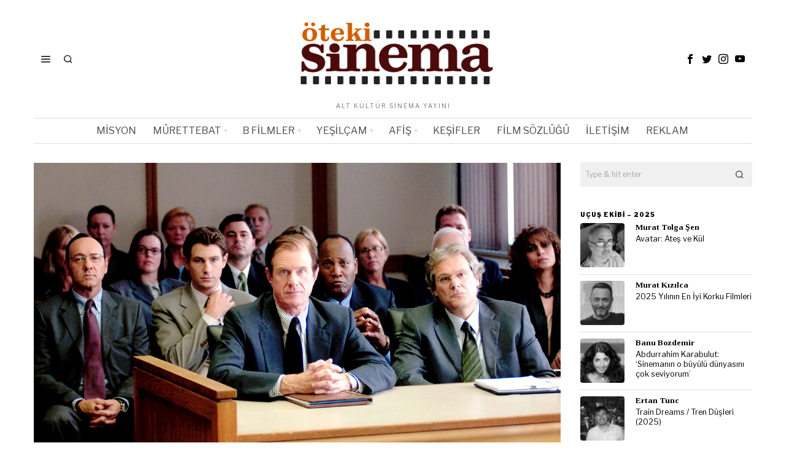

--- FILE ---
content_type: text/html; charset=UTF-8
request_url: https://www.otekisinema.com/recount-2008/
body_size: 31729
content:
<!DOCTYPE html>
<html lang="tr" prefix="og: https://ogp.me/ns#" class="no-js">
<head>
<meta charset="UTF-8">
<meta name="viewport" content="width=device-width, initial-scale=1.0">
<link rel="profile" href="https://gmpg.org/xfn/11">
<title>Oyları Yeniden Sayın: Recount (2008) - Öteki Sinema</title>
<meta name="description" content="Seçim oyunu nasıl oynanıyor? Amerikan seçkinlerinin demokrasi oyunu hala “güvenli mi” sorusunu soran Recount izlenmeyi hak ediyor."/>
<meta name="robots" content="follow, index, max-snippet:-1, max-video-preview:-1, max-image-preview:large"/>
<link rel="canonical" href="https://www.otekisinema.com/recount-2008/"/>
<meta property="og:locale" content="tr_TR"/>
<meta property="og:type" content="article"/>
<meta property="og:title" content="Oyları Yeniden Sayın: Recount (2008) - Öteki Sinema"/>
<meta property="og:description" content="Seçim oyunu nasıl oynanıyor? Amerikan seçkinlerinin demokrasi oyunu hala “güvenli mi” sorusunu soran Recount izlenmeyi hak ediyor."/>
<meta property="og:url" content="https://www.otekisinema.com/recount-2008/"/>
<meta property="og:site_name" content="Öteki Sinema"/>
<meta property="article:publisher" content="https://www.facebook.com/otekisinema/"/>
<meta property="article:tag" content="ABD başkanları"/>
<meta property="article:tag" content="ABD seçimleri"/>
<meta property="article:tag" content="Kevin Spacey"/>
<meta property="article:tag" content="Laura Dern"/>
<meta property="article:tag" content="Oyları Yeniden Sayın"/>
<meta property="article:tag" content="Recount"/>
<meta property="article:tag" content="Salim Olcay"/>
<meta property="article:tag" content="Siyasi Film"/>
<meta property="article:section" content="Film İncelemeleri"/>
<meta property="og:updated_time" content="2018-06-23T18:07:39+03:00"/>
<meta property="og:image" content="https://www.otekisinema.com/wp-content/uploads/2016/11/recount-13-1280.jpg"/>
<meta property="og:image:secure_url" content="https://www.otekisinema.com/wp-content/uploads/2016/11/recount-13-1280.jpg"/>
<meta property="og:image:width" content="1280"/>
<meta property="og:image:height" content="720"/>
<meta property="og:image:alt" content="Recount"/>
<meta property="og:image:type" content="image/jpeg"/>
<meta property="article:published_time" content="2016-11-13T13:34:50+03:00"/>
<meta property="article:modified_time" content="2018-06-23T18:07:39+03:00"/>
<meta name="twitter:card" content="summary_large_image"/>
<meta name="twitter:title" content="Oyları Yeniden Sayın: Recount (2008) - Öteki Sinema"/>
<meta name="twitter:description" content="Seçim oyunu nasıl oynanıyor? Amerikan seçkinlerinin demokrasi oyunu hala “güvenli mi” sorusunu soran Recount izlenmeyi hak ediyor."/>
<meta name="twitter:site" content="@otekisinema"/>
<meta name="twitter:creator" content="@salimolcay"/>
<meta name="twitter:image" content="https://www.otekisinema.com/wp-content/uploads/2016/11/recount-13-1280.jpg"/>
<meta name="twitter:label1" content="Yazan"/>
<meta name="twitter:data1" content="Salim Olcay"/>
<meta name="twitter:label2" content="Okuma süresi"/>
<meta name="twitter:data2" content="7 dakika"/>
<script type="application/ld+json" class="rank-math-schema">{"@context":"https://schema.org","@graph":[{"@type":["NewsMediaOrganization","Organization"],"@id":"https://www.otekisinema.com/#organization","name":"\u00d6teki Sinema","url":"https://www.otekisinema.com","sameAs":["https://www.facebook.com/otekisinema/","https://twitter.com/otekisinema"],"email":"info@otekisinema.com","logo":{"@type":"ImageObject","@id":"https://www.otekisinema.com/#logo","url":"https://www.otekisinema.com/wp-content/uploads/2019/06/oteki-2.png","contentUrl":"https://www.otekisinema.com/wp-content/uploads/2019/06/oteki-2.png","caption":"\u00d6teki Sinema","inLanguage":"tr","width":"350","height":"114"}},{"@type":"WebSite","@id":"https://www.otekisinema.com/#website","url":"https://www.otekisinema.com","name":"\u00d6teki Sinema","publisher":{"@id":"https://www.otekisinema.com/#organization"},"inLanguage":"tr"},{"@type":"ImageObject","@id":"https://www.otekisinema.com/wp-content/uploads/2016/11/recount-13-1280.jpg","url":"https://www.otekisinema.com/wp-content/uploads/2016/11/recount-13-1280.jpg","width":"1280","height":"720","inLanguage":"tr"},{"@type":"BreadcrumbList","@id":"https://www.otekisinema.com/recount-2008/#breadcrumb","itemListElement":[{"@type":"ListItem","position":"1","item":{"@id":"https://www.otekisinema.com","name":"Ana Sayfa"}},{"@type":"ListItem","position":"2","item":{"@id":"https://www.otekisinema.com/recount-2008/","name":"Oylar\u0131 Yeniden Say\u0131n: Recount (2008)"}}]},{"@type":"WebPage","@id":"https://www.otekisinema.com/recount-2008/#webpage","url":"https://www.otekisinema.com/recount-2008/","name":"Oylar\u0131 Yeniden Say\u0131n: Recount (2008) - \u00d6teki Sinema","datePublished":"2016-11-13T13:34:50+03:00","dateModified":"2018-06-23T18:07:39+03:00","isPartOf":{"@id":"https://www.otekisinema.com/#website"},"primaryImageOfPage":{"@id":"https://www.otekisinema.com/wp-content/uploads/2016/11/recount-13-1280.jpg"},"inLanguage":"tr","breadcrumb":{"@id":"https://www.otekisinema.com/recount-2008/#breadcrumb"}},{"@type":"Person","@id":"https://www.otekisinema.com/author/salimolcay/","name":"Salim Olcay","description":"1979 y\u0131l\u0131nda \u0130zmir'de do\u011fdu. \u00c7ocuklu\u011funda Ye\u015fil\u00e7am etkisiyle ba\u015flad\u0131\u011f\u0131 sinema yolculu\u011funda bir ara Hollywood etkisine girmi\u015fse de, \u00e7abuk kurtuldu. Sanat toplum i\u00e7indir diye d\u00fc\u015f\u00fcn\u00fcr ve yeni nesil T\u00fcrk y\u00f6netmenlerini can\u0131 g\u00f6n\u00fclden destekler.","url":"https://www.otekisinema.com/author/salimolcay/","image":{"@type":"ImageObject","@id":"https://www.otekisinema.com/wp-content/uploads/2024/09/242171419_4262410297187925_7700822245956063546_n-e1725811072707-300x300.jpg","url":"https://www.otekisinema.com/wp-content/uploads/2024/09/242171419_4262410297187925_7700822245956063546_n-e1725811072707-300x300.jpg","caption":"Salim Olcay","inLanguage":"tr"},"sameAs":["https://www.otekisinema.com/161-2/yazarlar/salim-olcay/","https://twitter.com/salimolcay"],"worksFor":{"@id":"https://www.otekisinema.com/#organization"}},{"@type":"BlogPosting","headline":"Oylar\u0131 Yeniden Say\u0131n: Recount (2008) - \u00d6teki Sinema","keywords":"Recount","datePublished":"2016-11-13T13:34:50+03:00","dateModified":"2018-06-23T18:07:39+03:00","author":{"@id":"https://www.otekisinema.com/author/salimolcay/","name":"Salim Olcay"},"publisher":{"@id":"https://www.otekisinema.com/#organization"},"description":"Se\u00e7im oyunu nas\u0131l oynan\u0131yor? Amerikan se\u00e7kinlerinin demokrasi oyunu hala \u201cg\u00fcvenli mi\u201d sorusunu soran Recount izlenmeyi hak ediyor.","name":"Oylar\u0131 Yeniden Say\u0131n: Recount (2008) - \u00d6teki Sinema","@id":"https://www.otekisinema.com/recount-2008/#richSnippet","isPartOf":{"@id":"https://www.otekisinema.com/recount-2008/#webpage"},"image":{"@id":"https://www.otekisinema.com/wp-content/uploads/2016/11/recount-13-1280.jpg"},"inLanguage":"tr","mainEntityOfPage":{"@id":"https://www.otekisinema.com/recount-2008/#webpage"}}]}</script>
<link rel='dns-prefetch' href='//fonts.googleapis.com'/>
<link rel="alternate" type="application/rss+xml" title="Öteki Sinema &raquo; akışı" href="https://www.otekisinema.com/feed/"/>
<link rel="alternate" type="application/rss+xml" title="Öteki Sinema &raquo; yorum akışı" href="https://www.otekisinema.com/comments/feed/"/>
<link rel="alternate" type="application/rss+xml" title="Öteki Sinema &raquo; Oyları Yeniden Sayın: Recount (2008) yorum akışı" href="https://www.otekisinema.com/recount-2008/feed/"/>
<link rel="alternate" title="oEmbed (JSON)" type="application/json+oembed" href="https://www.otekisinema.com/wp-json/oembed/1.0/embed?url=https%3A%2F%2Fwww.otekisinema.com%2Frecount-2008%2F"/>
<link rel="alternate" title="oEmbed (XML)" type="text/xml+oembed" href="https://www.otekisinema.com/wp-json/oembed/1.0/embed?url=https%3A%2F%2Fwww.otekisinema.com%2Frecount-2008%2F&#038;format=xml"/>
<style id='wp-img-auto-sizes-contain-inline-css'>img:is([sizes=auto i],[sizes^="auto," i]){contain-intrinsic-size:3000px 1500px}</style>
<style id='wp-block-library-inline-css'>:root{--wp-block-synced-color:#7a00df;--wp-block-synced-color--rgb:122,0,223;--wp-bound-block-color:var(--wp-block-synced-color);--wp-editor-canvas-background:#ddd;--wp-admin-theme-color:#007cba;--wp-admin-theme-color--rgb:0,124,186;--wp-admin-theme-color-darker-10:#006ba1;--wp-admin-theme-color-darker-10--rgb:0,107,160.5;--wp-admin-theme-color-darker-20:#005a87;--wp-admin-theme-color-darker-20--rgb:0,90,135;--wp-admin-border-width-focus:2px}@media (min-resolution:192dpi){:root{--wp-admin-border-width-focus:1.5px}}.wp-element-button{cursor:pointer}:root .has-very-light-gray-background-color{background-color:#eee}:root .has-very-dark-gray-background-color{background-color:#313131}:root .has-very-light-gray-color{color:#eee}:root .has-very-dark-gray-color{color:#313131}:root .has-vivid-green-cyan-to-vivid-cyan-blue-gradient-background{background:linear-gradient(135deg,#00d084,#0693e3)}:root .has-purple-crush-gradient-background{background:linear-gradient(135deg,#34e2e4,#4721fb 50%,#ab1dfe)}:root .has-hazy-dawn-gradient-background{background:linear-gradient(135deg,#faaca8,#dad0ec)}:root .has-subdued-olive-gradient-background{background:linear-gradient(135deg,#fafae1,#67a671)}:root .has-atomic-cream-gradient-background{background:linear-gradient(135deg,#fdd79a,#004a59)}:root .has-nightshade-gradient-background{background:linear-gradient(135deg,#330968,#31cdcf)}:root .has-midnight-gradient-background{background:linear-gradient(135deg,#020381,#2874fc)}:root{--wp--preset--font-size--normal:16px;--wp--preset--font-size--huge:42px}.has-regular-font-size{font-size:1em}.has-larger-font-size{font-size:2.625em}.has-normal-font-size{font-size:var(--wp--preset--font-size--normal)}.has-huge-font-size{font-size:var(--wp--preset--font-size--huge)}.has-text-align-center{text-align:center}.has-text-align-left{text-align:left}.has-text-align-right{text-align:right}.has-fit-text{white-space:nowrap!important}#end-resizable-editor-section{display:none}.aligncenter{clear:both}.items-justified-left{justify-content:flex-start}.items-justified-center{justify-content:center}.items-justified-right{justify-content:flex-end}.items-justified-space-between{justify-content:space-between}.screen-reader-text{border:0;clip-path:inset(50%);height:1px;margin:-1px;overflow:hidden;padding:0;position:absolute;width:1px;word-wrap:normal!important}.screen-reader-text:focus{background-color:#ddd;clip-path:none;color:#444;display:block;font-size:1em;height:auto;left:5px;line-height:normal;padding:15px 23px 14px;text-decoration:none;top:5px;width:auto;z-index:100000}html :where(.has-border-color){border-style:solid}html :where([style*=border-top-color]){border-top-style:solid}html :where([style*=border-right-color]){border-right-style:solid}html :where([style*=border-bottom-color]){border-bottom-style:solid}html :where([style*=border-left-color]){border-left-style:solid}html :where([style*=border-width]){border-style:solid}html :where([style*=border-top-width]){border-top-style:solid}html :where([style*=border-right-width]){border-right-style:solid}html :where([style*=border-bottom-width]){border-bottom-style:solid}html :where([style*=border-left-width]){border-left-style:solid}html :where(img[class*=wp-image-]){height:auto;max-width:100%}:where(figure){margin:0 0 1em}html :where(.is-position-sticky){--wp-admin--admin-bar--position-offset:var(--wp-admin--admin-bar--height,0px)}@media screen and (max-width:600px){html :where(.is-position-sticky){--wp-admin--admin-bar--position-offset:0px}}</style><style id='global-styles-inline-css'>:root{--wp--preset--aspect-ratio--square:1;--wp--preset--aspect-ratio--4-3:4/3;--wp--preset--aspect-ratio--3-4:3/4;--wp--preset--aspect-ratio--3-2:3/2;--wp--preset--aspect-ratio--2-3:2/3;--wp--preset--aspect-ratio--16-9:16/9;--wp--preset--aspect-ratio--9-16:9/16;--wp--preset--color--black:#000000;--wp--preset--color--cyan-bluish-gray:#abb8c3;--wp--preset--color--white:#ffffff;--wp--preset--color--pale-pink:#f78da7;--wp--preset--color--vivid-red:#cf2e2e;--wp--preset--color--luminous-vivid-orange:#ff6900;--wp--preset--color--luminous-vivid-amber:#fcb900;--wp--preset--color--light-green-cyan:#7bdcb5;--wp--preset--color--vivid-green-cyan:#00d084;--wp--preset--color--pale-cyan-blue:#8ed1fc;--wp--preset--color--vivid-cyan-blue:#0693e3;--wp--preset--color--vivid-purple:#9b51e0;--wp--preset--gradient--vivid-cyan-blue-to-vivid-purple:linear-gradient(135deg,rgb(6,147,227) 0%,rgb(155,81,224) 100%);--wp--preset--gradient--light-green-cyan-to-vivid-green-cyan:linear-gradient(135deg,rgb(122,220,180) 0%,rgb(0,208,130) 100%);--wp--preset--gradient--luminous-vivid-amber-to-luminous-vivid-orange:linear-gradient(135deg,rgb(252,185,0) 0%,rgb(255,105,0) 100%);--wp--preset--gradient--luminous-vivid-orange-to-vivid-red:linear-gradient(135deg,rgb(255,105,0) 0%,rgb(207,46,46) 100%);--wp--preset--gradient--very-light-gray-to-cyan-bluish-gray:linear-gradient(135deg,rgb(238,238,238) 0%,rgb(169,184,195) 100%);--wp--preset--gradient--cool-to-warm-spectrum:linear-gradient(135deg,rgb(74,234,220) 0%,rgb(151,120,209) 20%,rgb(207,42,186) 40%,rgb(238,44,130) 60%,rgb(251,105,98) 80%,rgb(254,248,76) 100%);--wp--preset--gradient--blush-light-purple:linear-gradient(135deg,rgb(255,206,236) 0%,rgb(152,150,240) 100%);--wp--preset--gradient--blush-bordeaux:linear-gradient(135deg,rgb(254,205,165) 0%,rgb(254,45,45) 50%,rgb(107,0,62) 100%);--wp--preset--gradient--luminous-dusk:linear-gradient(135deg,rgb(255,203,112) 0%,rgb(199,81,192) 50%,rgb(65,88,208) 100%);--wp--preset--gradient--pale-ocean:linear-gradient(135deg,rgb(255,245,203) 0%,rgb(182,227,212) 50%,rgb(51,167,181) 100%);--wp--preset--gradient--electric-grass:linear-gradient(135deg,rgb(202,248,128) 0%,rgb(113,206,126) 100%);--wp--preset--gradient--midnight:linear-gradient(135deg,rgb(2,3,129) 0%,rgb(40,116,252) 100%);--wp--preset--font-size--small:13px;--wp--preset--font-size--medium:20px;--wp--preset--font-size--large:36px;--wp--preset--font-size--x-large:42px;--wp--preset--spacing--20:0.44rem;--wp--preset--spacing--30:0.67rem;--wp--preset--spacing--40:1rem;--wp--preset--spacing--50:1.5rem;--wp--preset--spacing--60:2.25rem;--wp--preset--spacing--70:3.38rem;--wp--preset--spacing--80:5.06rem;--wp--preset--shadow--natural:6px 6px 9px rgba(0, 0, 0, 0.2);--wp--preset--shadow--deep:12px 12px 50px rgba(0, 0, 0, 0.4);--wp--preset--shadow--sharp:6px 6px 0px rgba(0, 0, 0, 0.2);--wp--preset--shadow--outlined:6px 6px 0px -3px rgb(255, 255, 255), 6px 6px rgb(0, 0, 0);--wp--preset--shadow--crisp:6px 6px 0px rgb(0, 0, 0);}:where(.is-layout-flex){gap:0.5em;}:where(.is-layout-grid){gap:0.5em;}body .is-layout-flex{display:flex;}.is-layout-flex{flex-wrap:wrap;align-items:center;}.is-layout-flex > :is(*, div){margin:0;}body .is-layout-grid{display:grid;}.is-layout-grid > :is(*, div){margin:0;}:where(.wp-block-columns.is-layout-flex){gap:2em;}:where(.wp-block-columns.is-layout-grid){gap:2em;}:where(.wp-block-post-template.is-layout-flex){gap:1.25em;}:where(.wp-block-post-template.is-layout-grid){gap:1.25em;}.has-black-color{color:var(--wp--preset--color--black) !important;}.has-cyan-bluish-gray-color{color:var(--wp--preset--color--cyan-bluish-gray) !important;}.has-white-color{color:var(--wp--preset--color--white) !important;}.has-pale-pink-color{color:var(--wp--preset--color--pale-pink) !important;}.has-vivid-red-color{color:var(--wp--preset--color--vivid-red) !important;}.has-luminous-vivid-orange-color{color:var(--wp--preset--color--luminous-vivid-orange) !important;}.has-luminous-vivid-amber-color{color:var(--wp--preset--color--luminous-vivid-amber) !important;}.has-light-green-cyan-color{color:var(--wp--preset--color--light-green-cyan) !important;}.has-vivid-green-cyan-color{color:var(--wp--preset--color--vivid-green-cyan) !important;}.has-pale-cyan-blue-color{color:var(--wp--preset--color--pale-cyan-blue) !important;}.has-vivid-cyan-blue-color{color:var(--wp--preset--color--vivid-cyan-blue) !important;}.has-vivid-purple-color{color:var(--wp--preset--color--vivid-purple) !important;}.has-black-background-color{background-color:var(--wp--preset--color--black) !important;}.has-cyan-bluish-gray-background-color{background-color:var(--wp--preset--color--cyan-bluish-gray) !important;}.has-white-background-color{background-color:var(--wp--preset--color--white) !important;}.has-pale-pink-background-color{background-color:var(--wp--preset--color--pale-pink) !important;}.has-vivid-red-background-color{background-color:var(--wp--preset--color--vivid-red) !important;}.has-luminous-vivid-orange-background-color{background-color:var(--wp--preset--color--luminous-vivid-orange) !important;}.has-luminous-vivid-amber-background-color{background-color:var(--wp--preset--color--luminous-vivid-amber) !important;}.has-light-green-cyan-background-color{background-color:var(--wp--preset--color--light-green-cyan) !important;}.has-vivid-green-cyan-background-color{background-color:var(--wp--preset--color--vivid-green-cyan) !important;}.has-pale-cyan-blue-background-color{background-color:var(--wp--preset--color--pale-cyan-blue) !important;}.has-vivid-cyan-blue-background-color{background-color:var(--wp--preset--color--vivid-cyan-blue) !important;}.has-vivid-purple-background-color{background-color:var(--wp--preset--color--vivid-purple) !important;}.has-black-border-color{border-color:var(--wp--preset--color--black) !important;}.has-cyan-bluish-gray-border-color{border-color:var(--wp--preset--color--cyan-bluish-gray) !important;}.has-white-border-color{border-color:var(--wp--preset--color--white) !important;}.has-pale-pink-border-color{border-color:var(--wp--preset--color--pale-pink) !important;}.has-vivid-red-border-color{border-color:var(--wp--preset--color--vivid-red) !important;}.has-luminous-vivid-orange-border-color{border-color:var(--wp--preset--color--luminous-vivid-orange) !important;}.has-luminous-vivid-amber-border-color{border-color:var(--wp--preset--color--luminous-vivid-amber) !important;}.has-light-green-cyan-border-color{border-color:var(--wp--preset--color--light-green-cyan) !important;}.has-vivid-green-cyan-border-color{border-color:var(--wp--preset--color--vivid-green-cyan) !important;}.has-pale-cyan-blue-border-color{border-color:var(--wp--preset--color--pale-cyan-blue) !important;}.has-vivid-cyan-blue-border-color{border-color:var(--wp--preset--color--vivid-cyan-blue) !important;}.has-vivid-purple-border-color{border-color:var(--wp--preset--color--vivid-purple) !important;}.has-vivid-cyan-blue-to-vivid-purple-gradient-background{background:var(--wp--preset--gradient--vivid-cyan-blue-to-vivid-purple) !important;}.has-light-green-cyan-to-vivid-green-cyan-gradient-background{background:var(--wp--preset--gradient--light-green-cyan-to-vivid-green-cyan) !important;}.has-luminous-vivid-amber-to-luminous-vivid-orange-gradient-background{background:var(--wp--preset--gradient--luminous-vivid-amber-to-luminous-vivid-orange) !important;}.has-luminous-vivid-orange-to-vivid-red-gradient-background{background:var(--wp--preset--gradient--luminous-vivid-orange-to-vivid-red) !important;}.has-very-light-gray-to-cyan-bluish-gray-gradient-background{background:var(--wp--preset--gradient--very-light-gray-to-cyan-bluish-gray) !important;}.has-cool-to-warm-spectrum-gradient-background{background:var(--wp--preset--gradient--cool-to-warm-spectrum) !important;}.has-blush-light-purple-gradient-background{background:var(--wp--preset--gradient--blush-light-purple) !important;}.has-blush-bordeaux-gradient-background{background:var(--wp--preset--gradient--blush-bordeaux) !important;}.has-luminous-dusk-gradient-background{background:var(--wp--preset--gradient--luminous-dusk) !important;}.has-pale-ocean-gradient-background{background:var(--wp--preset--gradient--pale-ocean) !important;}.has-electric-grass-gradient-background{background:var(--wp--preset--gradient--electric-grass) !important;}.has-midnight-gradient-background{background:var(--wp--preset--gradient--midnight) !important;}.has-small-font-size{font-size:var(--wp--preset--font-size--small) !important;}.has-medium-font-size{font-size:var(--wp--preset--font-size--medium) !important;}.has-large-font-size{font-size:var(--wp--preset--font-size--large) !important;}.has-x-large-font-size{font-size:var(--wp--preset--font-size--x-large) !important;}</style>
<style id='classic-theme-styles-inline-css'>.wp-block-button__link{color:#fff;background-color:#32373c;border-radius:9999px;box-shadow:none;text-decoration:none;padding:calc(.667em + 2px) calc(1.333em + 2px);font-size:1.125em}.wp-block-file__button{background:#32373c;color:#fff;text-decoration:none}</style>
<style>.wpcf7 .screen-reader-response{position:absolute;overflow:hidden;clip:rect(1px, 1px, 1px, 1px);clip-path:inset(50%);height:1px;width:1px;margin:-1px;padding:0;border:0;word-wrap:normal !important;}
.wpcf7 .hidden-fields-container{display:none;}
.wpcf7 form .wpcf7-response-output{margin:2em 0.5em 1em;padding:0.2em 1em;border:2px solid #00a0d2;}
.wpcf7 form.init .wpcf7-response-output, .wpcf7 form.resetting .wpcf7-response-output, .wpcf7 form.submitting .wpcf7-response-output{display:none;}
.wpcf7 form.sent .wpcf7-response-output{border-color:#46b450;}
.wpcf7 form.failed .wpcf7-response-output, .wpcf7 form.aborted .wpcf7-response-output{border-color:#dc3232;}
.wpcf7 form.spam .wpcf7-response-output{border-color:#f56e28;}
.wpcf7 form.invalid .wpcf7-response-output, .wpcf7 form.unaccepted .wpcf7-response-output, .wpcf7 form.payment-required .wpcf7-response-output{border-color:#ffb900;}
.wpcf7-form-control-wrap{position:relative;}
.wpcf7-not-valid-tip{color:#dc3232;font-size:1em;font-weight:normal;display:block;}
.use-floating-validation-tip .wpcf7-not-valid-tip{position:relative;top:-2ex;left:1em;z-index:100;border:1px solid #dc3232;background:#fff;padding:.2em .8em;width:24em;}
.wpcf7-list-item{display:inline-block;margin:0 0 0 1em;}
.wpcf7-list-item-label::before, .wpcf7-list-item-label::after{content:" ";}
.wpcf7-spinner{visibility:hidden;display:inline-block;background-color:#23282d;opacity:0.75;width:24px;height:24px;border:none;border-radius:100%;padding:0;margin:0 24px;position:relative;}
form.submitting .wpcf7-spinner{visibility:visible;}
.wpcf7-spinner::before{content:'';position:absolute;background-color:#fbfbfc;top:4px;left:4px;width:6px;height:6px;border:none;border-radius:100%;transform-origin:8px 8px;animation-name:spin;animation-duration:1000ms;animation-timing-function:linear;animation-iteration-count:infinite;}
@media (prefers-reduced-motion: reduce) {
.wpcf7-spinner::before{animation-name:blink;animation-duration:2000ms;}
}
@keyframes spin {
from{transform:rotate(0deg);}
to{transform:rotate(360deg);}
}
@keyframes blink {
from{opacity:0;}
50%{opacity:1;}
to{opacity:0;}
}
.wpcf7 [inert]{opacity:0.5;}
.wpcf7 input[type="file"]{cursor:pointer;}
.wpcf7 input[type="file"]:disabled{cursor:default;}
.wpcf7 .wpcf7-submit:disabled{cursor:not-allowed;}
.wpcf7 input[type="url"],
.wpcf7 input[type="email"],
.wpcf7 input[type="tel"]{direction:ltr;}
.wpcf7-reflection > output{display:list-item;list-style:none;}
.wpcf7-reflection > output[hidden]{display:none;}.wp-polls-archive{}
.wp-polls, .wp-polls-form{}
.wp-polls ul li, .wp-polls-ul li, .wp-polls-ans ul li{text-align:left;background-image:none;display:block;}
.wp-polls ul, .wp-polls-ul, .wp-polls-ans ul{text-align:left;list-style:none;float:none;}
.wp-polls ul li:before, .wp-polls-ans ul li:before, #sidebar ul ul li:before{content:'';}
.wp-polls IMG, .wp-polls LABEL , .wp-polls INPUT, .wp-polls-loading IMG, .wp-polls-image IMG{display:inline;border:0px;padding:0px;margin:0px;}
.wp-polls-ul{padding:0px;margin:0px 0px 10px 10px;}
.wp-polls-ans{width:100%;filter:alpha(opacity=100);-moz-opacity:1;opacity:1;}
.wp-polls-loading{display:none;text-align:center;height:16px;line-height:16px;}
.wp-polls-image{border:0px;}
.wp-polls .Buttons{border:1px solid #c8c8c8;background-color:#f3f6f8;}
.wp-polls-paging a, .wp-polls-paging a:link{padding:2px 4px 2px 4px;margin:2px;text-decoration:none;border:1px solid #0066cc;color:#0066cc;background-color:#FFFFFF;}
.wp-polls-paging a:visited{padding:2px 4px 2px 4px;margin:2px;text-decoration:none;border:1px solid #0066cc;color:#0066cc;background-color:#FFFFFF;}
.wp-polls-paging a:hover{border:1px solid #000000;color:#000000;background-color:#FFFFFF;}
.wp-polls-paging a:active{padding:2px 4px 2px 4px;margin:2px;text-decoration:none;border:1px solid #0066cc;color:#0066cc;background-color:#FFFFFF;}
.wp-polls-paging span.pages{padding:2px 4px 2px 4px;margin:2px 2px 2px 2px;color:#000000;border:1px solid #000000;background-color:#FFFFFF;}
.wp-polls-paging span.current{padding:2px 4px 2px 4px;margin:2px;font-weight:bold;border:1px solid #000000;color:#000000;background-color:#FFFFFF;}
.wp-polls-paging span.extend{padding:2px 4px 2px 4px;margin:2px;border:1px solid #000000;color:#000000;background-color:#FFFFFF;}</style>
<style id='wp-polls-inline-css'>.wp-polls .pollbar{margin:1px;font-size:6px;line-height:8px;height:8px;background-image:url('https://www.otekisinema.com/wp-content/plugins/wp-polls/images/default/pollbg.gif');border:1px solid #c8c8c8;}</style>
<link rel="stylesheet" type="text/css" href="//www.otekisinema.com/wp-content/cache/wpfc-minified/9l6ags6q/hg3hc.css" media="all"/>
<link rel="https://api.w.org/" href="https://www.otekisinema.com/wp-json/"/><link rel="alternate" title="JSON" type="application/json" href="https://www.otekisinema.com/wp-json/wp/v2/posts/83047"/><link rel="EditURI" type="application/rsd+xml" title="RSD" href="https://www.otekisinema.com/xmlrpc.php?rsd"/>
<style id="foxcss-customizer">.topbar56 .container .row{height:32px;}
.topbar56{border-bottom-width:0px;}
.topbar56{border-top-width:0px;}
.topbar56__container{border-bottom-width:0px;}
.topbar56__container{border-top-width:0px;}
.main_header56 .container{padding-top:14px;}
.main_header56 .container{padding-bottom:14px;}
.main_header56{border-bottom-width:0px;}
.main_header56__container{border-bottom-width:0px;}
.header_bottom56 .container .row{height:40px;}
.header_bottom56{border-bottom-width:0px;}
.header_bottom56{border-top-width:0px;}
.header_bottom56__container{border-bottom-width:1px;}
.header_bottom56__container{border-top-width:1px;}
.header_bottom56, .header_bottom56__container{border-color:#e0e0e0;}
.masthead--sticky .masthead__wrapper.before-sticky{border-bottom-width:1px;}
.masthead--sticky .masthead__wrapper.before-sticky{border-color:#e0e0e1;}
.masthead--sticky .masthead__wrapper.before-sticky{box-shadow:0 3px 10px rgba(0,0,0,0.0);}
.text-logo{font-family:"Bodoni Moda", serif;}
.text-logo{font-weight:700;}
.text-logo{font-style:normal;}
.text-logo{font-size:50px;}
.text-logo{line-height:1.1;}
.text-logo{letter-spacing:0px;}
.text-logo{text-transform:none;}
.header_desktop56 .logo56 img{width:350px;}
.header_mobile56 .logo56 img{height:24px;}
.site-description{margin-top:0px;}
.site-description{color:#797979;}
.slogan{font-family:var(--font-body);}
.slogan{font-weight:400;}
.slogan{font-style:normal;}
.slogan{font-size:10px;}
.slogan{line-height:1.1;}
.slogan{letter-spacing:2px;}
.slogan{text-transform:uppercase;}
.mainnav ul.menu > li > a{padding-left:12px;}
.mainnav ul.menu > li > a{padding-right:12px;}
.mainnav ul.menu > li > a{font-weight:400;}
.mainnav ul.menu > li > a{font-size:16px;}
.mainnav ul.menu > li > a{letter-spacing:0px;}
.mainnav ul.menu > li > a{text-transform:uppercase;}
.mainnav ul.menu > li > a{line-height:40px;}
.mainnav ul.menu > li > a{color:#494949;}
.mainnav ul.menu > li > a:hover{color:#000000;}
.mainnav ul.menu > li.current-menu-item > a, .mainnav ul.menu > li.current-menu-ancestor > a{color:#000000;}
.mainnav ul.menu > li > a:after{width:100%;}
.mainnav ul.menu > li > a:after{left:calc((100% - 100%)/2);}
.mainnav ul.menu > li > a:after{height:2px;}
.mainnav .mk{color:#cccccc;}
.mainnav .mk{font-size:14px;}
.mainnav .mk{margin-left:3px;}
.mainnav ul.sub-menu{width:180px;}
.mega.column-2 > .sub-menu{width:calc(2*180px);}
.mega.column-3 > .sub-menu{width:calc(3*180px);}
.mainnav ul.sub-menu, .mainnav li.mega > .submenu-display-items .post-nav-item-title{font-style:normal;}
.mainnav ul.sub-menu, .mainnav li.mega > .submenu-display-items .post-nav-item-title{font-size:12px;}
.mainnav ul.sub-menu{background:#fff;}
.mainnav ul.sub-menu{padding-top:0px;}
.mainnav ul.sub-menu{padding-bottom:0px;}
.mainnav ul.sub-menu{padding-left:0px;}
.mainnav ul.sub-menu{padding-right:0px;}
.mainnav ul.sub-menu{border-top-width:1px;}
.mainnav ul.sub-menu{border-right-width:1px;}
.mainnav ul.sub-menu{border-bottom-width:1px;}
.mainnav ul.sub-menu{border-left-width:1px;}
.mainnav ul.sub-menu{border-radius:0px;}
.mainnav ul.sub-menu{box-shadow:0 5px 20px rgba(0,0,0,0.0);}
.mainnav ul.menu > li.menu-item-has-children:after,.mainnav ul.menu > li.mega:after{border-bottom-color:#fff;}
.mainnav ul.menu > li.menu-item-has-children:before,.mainnav ul.menu > li.mega:before{border-bottom-color:#ccc;}
.mainnav ul.sub-menu a{padding-left:12px;}
.mainnav ul.sub-menu a{padding-right:12px;}
.mainnav ul.sub-menu a{line-height:28px;}
.mainnav ul.sub-menu a:hover{color:#111111;}
.mainnav ul.sub-menu a:hover{background-color:#f0f0f0;}
.mainnav ul.sub-menu li{border-top-color:#e0e0e0;}
.mainnav li.mega .sub-menu > li:before{border-left-color:#e0e0e0;}
.header56__social li + li{margin-left:3px;}
.header56__social a{width:24px;}
.header56__social a{height:24px;}
.header56__social a{font-size:16px;}
.header56__social a img{width:16px;}
.header56__social a{border-radius:0px;}
.header56__social a{border-width:0px;}
.header56__search .search-btn{font-size:16px;}
.search-btn img, .searchform button img{width:32px;}
.header56__btn__1{border-width:1px;}
.header56__btn__1{border-radius:0px;}
.header56__btn__2{border-width:1px;}
.header56__btn__2{border-radius:0px;}
.hamburger--type-icon{font-size:18px;}
.hamburger--type-icon{width:40px;}
.hamburger--type-icon{height:40px;}
.hamburger--type-icon{border-width:0px;}
.hamburger--type-icon{border-radius:0px;}
.hamburger--type-image{width:40px;}
.header_mobile56 .container .row, .header_mobile56__height{height:54px;}
.header_mobile56{background-color:#fff;}
.header_mobile56{border-bottom-width:0px;}
.header_mobile56{border-top-width:0px;}
.header_mobile56{box-shadow:0 4px 10px rgba(0,0,0,0.0);}
.offcanvas56{width:320px;}
.offcanvas56__overlay{background:rgba(0,0,0,0.5);}
.offcanvas56{padding-top:16px;}
.offcanvas56{padding-bottom:16px;}
.offcanvas56{padding-left:16px;}
.offcanvas56{padding-right:16px;}
.offcanvas56__element + .offcanvas56__element{margin-top:20px;}
.offcanvasnav56 ul.sub-menu, .offcanvasnav56 li + li{border-top-width:0px;}
.offcanvasnav56{font-weight:400;}
.offcanvasnav56{font-style:normal;}
.offcanvasnav56{font-size:15px;}
.offcanvasnav56{text-transform:none;}
.offcanvasnav56 a, .offcanvasnav56 .mk{line-height:42px;}
.offcanvasnav56 .mk{width:42px;}
.offcanvasnav56 .mk{height:42px;}
.offcanvasnav56 a{padding-left:0px;}
.offcanvasnav56 ul ul{font-family:var(--font-nav);}
.offcanvasnav56 ul ul a, .offcanvasnav56 ul ul .mk{line-height:32px;}
.offcanvasnav56 ul ul .mk{width:32px;}
.offcanvasnav56 ul ul .mk{height:32px;}:root{--font-body:"Libre Franklin", sans-serif;}
body{font-weight:400;}
body{font-size:15px;}
body{line-height:1.5;}
body{letter-spacing:0px;}
body{text-transform:none;}:root{--font-heading:"Tinos", serif;}
h1, h2, h3, h4, h5, h6{font-weight:700;}
h1, h2, h3, h4, h5, h6{line-height:1.1;}
h1, h2, h3, h4, h5, h6{text-transform:none;}
h2{font-size:33px;}
h3{font-size:26px;}
h4{font-size:20px;}:root{--font-nav:"Libre Franklin", sans-serif;}:root{--font-custom-1:"Helvetica Neue", sans-serif;}:root{--font-custom-2:"Helvetica Neue", sans-serif;}:root{--accent-color:#31609c;}
body { color : #000000 ;} a{color:#31609c;}
a:hover{color:#31609c;}:root{--border-color:#e0e0e1;}:root{--content-width:1170px;}
.secondary56 .secondary56__sep{border-left-width:0px;}:root{--sidebar-content-spacing:32px;}
body{background-color:#FFFFFF;}
body.layout-boxed #wi-all{background-size:cover;}
body.layout-boxed #wi-all{background-position:center center;}
body.layout-boxed #wi-all{background-attachment:scroll;}
body.layout-boxed #wi-all{background-repeat:no-repeat;}
body.layout-boxed #wi-all{border-top-width:0px;}
body.layout-boxed #wi-all{border-right-width:0px;}
body.layout-boxed #wi-all{border-bottom-width:0px;}
body.layout-boxed #wi-all{border-left-width:0px;}:root{--button-height:48px;}
button,input[type="submit"],.btn56{font-family:var(--font-nav);}
button,input[type="submit"],.btn56{font-weight:700;}
button,input[type="submit"],.btn56{font-style:normal;}
button,input[type="submit"],.btn56{font-size:10px;}
button,input[type="submit"],.btn56{letter-spacing:2px;}
button,input[type="submit"],.btn56{text-transform:uppercase;}:root{--button-padding:28px;}:root{--button-shadow:2px 8px 20px rgba(0,0,0,0.0);}:root{--button-hover-shadow:2px 8px 20px rgba(0,0,0,0.0);}:root{--button-border-radius:0px;}:root{--input-border-width:1px;}
input[type="text"], input[type="number"], input[type="email"], input[type="url"], input[type="date"], input[type="password"], textarea, .fox-input{font-family:var(--font-nav);}
input[type="text"], input[type="number"], input[type="email"], input[type="url"], input[type="date"], input[type="password"], textarea, .fox-input{font-style:normal;}
input[type="text"], input[type="number"], input[type="email"], input[type="url"], input[type="date"], input[type="password"], textarea, .fox-input{font-size:12px;}
input[type="text"], input[type="number"], input[type="email"], input[type="url"], input[type="date"], input[type="password"], textarea, .fox-input{text-transform:none;}:root{--input-border-radius:1px;}:root{--input-height:46px;}:root{--input-placeholder-opacity:0.6;}:root{--input-background:#f0f0f0;}:root{--input-color:#777777;}:root{--input-border-color:#f0f0f0;}:root{--input-shadow:2px 8px 20px rgba(0,0,0,0.0);}:root{--input-focus-background:#eaeaea;}:root{--input-focus-border-color:#f0f0f0;}:root{--input-focus-shadow:2px 8px 20px rgba(0,0,0,0.0);}
.secondary56 .widget + .widget{margin-top:20px;}
.secondary56 .widget + .widget{padding-top:20px;}
.secondary56 .widget + .widget{border-top-width:0px;}
.widget-title, .secondary56 .wp-block-heading{font-family:var(--font-nav);}
.widget-title, .secondary56 .wp-block-heading{font-weight:900;}
.widget-title, .secondary56 .wp-block-heading{font-style:normal;}
.widget-title, .secondary56 .wp-block-heading{font-size:10px;}
.widget-title, .secondary56 .wp-block-heading{letter-spacing:1px;}
.widget-title, .secondary56 .wp-block-heading{text-transform:uppercase;}
.widget-title, .secondary56 .wp-block-heading{border-top-width:0px;}
.widget-title, .secondary56 .wp-block-heading{border-right-width:0px;}
.widget-title, .secondary56 .wp-block-heading{border-bottom-width:0px;}
.widget-title, .secondary56 .wp-block-heading{border-left-width:0px;}
.widget-title, .secondary56 .wp-block-heading{border-color:#e0e0e0;}
.widget-title, .secondary56 .wp-block-heading{padding-top:0px;}
.widget-title, .secondary56 .wp-block-heading{padding-right:0px;}
.widget-title, .secondary56 .wp-block-heading{padding-bottom:0px;}
.widget-title, .secondary56 .wp-block-heading{padding-left:0px;}
.widget-title, .secondary56 .wp-block-heading{margin-top:0px;}
.widget-title, .secondary56 .wp-block-heading{margin-right:0px;}
.widget-title, .secondary56 .wp-block-heading{margin-bottom:8px;}
.widget-title, .secondary56 .wp-block-heading{margin-left:0px;}:root{--list-widget-border-style:none;}
.widget_archive ul, .widget_nav_menu ul, .widget_meta ul, .widget_recent_entries ul, .widget_pages ul, .widget_categories ul, .widget_product_categories ul, .widget_recent_comments ul, ul.wp-block-categories-list, ul.wp-block-archives-list{font-family:var(--font-heading);}
.widget_archive ul, .widget_nav_menu ul, .widget_meta ul, .widget_recent_entries ul, .widget_pages ul, .widget_categories ul, .widget_product_categories ul, .widget_recent_comments ul, ul.wp-block-categories-list, ul.wp-block-archives-list{font-weight:400;}
.widget_archive ul, .widget_nav_menu ul, .widget_meta ul, .widget_recent_entries ul, .widget_pages ul, .widget_categories ul, .widget_product_categories ul, .widget_recent_comments ul, ul.wp-block-categories-list, ul.wp-block-archives-list{font-size:16px;}
.widget_archive ul, .widget_nav_menu ul, .widget_meta ul, .widget_recent_entries ul, .widget_pages ul, .widget_categories ul, .widget_product_categories ul, .widget_recent_comments ul, ul.wp-block-categories-list, ul.wp-block-archives-list{text-transform:none;}:root{--list-widget-border-color:#e0e0e1;}:root{--list-widget-spacing:6px;}
.single56--link-4 .single56__content a{text-decoration:none;}
.single56--link-4 .single56__content a{text-decoration-thickness:1px;}
.single56--link-4 .single56__content a:hover{text-decoration:none;}
.single56--link-4 .single56__content a:hover{text-decoration-thickness:1px;}
blockquote{font-family:var(--font-body);}
blockquote{font-weight:400;}
blockquote{font-style:italic;}
blockquote{font-size:30px;}
blockquote{letter-spacing:0px;}
blockquote{text-transform:none;}
blockquote{border-top-width:0px;}
blockquote{border-right-width:0px;}
blockquote{border-bottom-width:0px;}
blockquote{border-left-width:0px;}
.wp-caption-text, .wp-element-caption, .single_thumbnail56 figcaption, .thumbnail56 figcaption, .wp-block-image figcaption, .blocks-gallery-caption{color:#797979;}
.wp-caption-text, .single_thumbnail56 figcaption, .thumbnail56 figcaption, .wp-block-image figcaption, .blocks-gallery-caption{font-family:var(--font-body);}
.wp-caption-text, .single_thumbnail56 figcaption, .thumbnail56 figcaption, .wp-block-image figcaption, .blocks-gallery-caption{font-style:normal;}
.wp-caption-text, .single_thumbnail56 figcaption, .thumbnail56 figcaption, .wp-block-image figcaption, .blocks-gallery-caption{font-size:14px;}
.wi-dropcap,.enable-dropcap .dropcap-content > p:first-of-type:first-letter, p.has-drop-cap:not(:focus):first-letter{font-family:var(--font-heading);}
.wi-dropcap,.enable-dropcap .dropcap-content > p:first-of-type:first-letter, p.has-drop-cap:not(:focus):first-letter{font-weight:400;}:root{--darkmode-bg:#000;}:root{--darkmode-border-color:rgba(255,255,255,0.12);}
.lamp56--icon .lamp56__part, .lamp56--icon_text .lamp56__part{height:24px;}
.lamp56--icon .lamp56__part{width:24px;}
.lamp56__part i{font-size:18px;}
.titlebar56__main{width:600px;}
.titlebar56 .container{padding:2em 0;}
.titlebar56{border-top-width:0px;}
.titlebar56{border-bottom-width:0px;}
.titlebar56 .container{border-bottom-width:1px;}
.titlebar56, .titlebar56 .container{border-color:#e0e0e0;}
.titlebar56__title{font-family:var(--font-heading);}
.titlebar56__title{font-size:44px;}
.titlebar56__title{text-transform:none;}
.titlebar56__description{font-family:var(--font-body);}
.toparea56 .blog56--grid{column-gap:32px;}
.toparea56 .blog56--list{column-gap:32px;}
.toparea56 .masonry-cell{padding-left:calc(32px/2);}
.toparea56 .masonry-cell{padding-right:calc(32px/2);}
.toparea56 .main-masonry{margin-left:calc(-32px/2);}
.toparea56 .main-masonry{margin-right:calc(-32px/2);}
.toparea56 .row56{column-gap:32px;}
.toparea56 .blog56__sep{column-gap:32px;}
.toparea56 .blog56__sep__line{transform:translate( calc(32px/2), 0 );}
.toparea56 .carousel-cell{padding:0 16px;}
.toparea56 .carousel56__container{margin:0 -16px;}
.toparea56 .blog56--grid{row-gap:32px;}
.toparea56 .blog56--list{row-gap:32px;}
.toparea56 .masonry-cell{padding-top:32px;}
.toparea56 .main-masonry{margin-top:-32px;}
.toparea56 .post56__sep__line{top:calc(-32px/2);}
.toparea56 .blog56__sep__line{border-right-width:0px;}
.toparea56 .post56__sep__line{border-top-width:0px;}
.toparea56 .post56--list--thumb-percent .thumbnail56{width:54%;}
.toparea56 .post56--list--thumb-percent .thumbnail56 + .post56__text{width:calc(100% - 54%);}
.toparea56 .post56--list--thumb-pixel .thumbnail56{width:400px;}
.toparea56 .post56--list--thumb-pixel .thumbnail56 + .post56__text{width:calc(100% - 400px);}
.toparea56 .post56--list--thumb-left .thumbnail56{padding-right:45px;}
.toparea56 > .container > .blog56--list .post56--list--thumb-right .thumbnail56{padding-left:45px;}
.pagination56 .page-numbers{border-width:0px;}
.pagination56 .page-numbers{border-radius:0px;}
.pagination56 .page-numbers{font-family:var(--font-heading);}
.pagination56 .page-numbers{background:rgba(0,0,0,.1);}
.pagination56 .page-numbers:hover, .pagination56 .page-numbers.current{background:rgba(0,0,0,.2);}
.post56__padding{padding-bottom:80%;}
.post56__height{height:320px;}
.post56__overlay{background:rgba(0,0,0,.3);}
.blog56--grid{column-gap:32px;}
.blog56--list{column-gap:32px;}
.masonry-cell{padding-left:calc(32px/2);}
.masonry-cell{padding-right:calc(32px/2);}
.main-masonry{margin-left:calc(-32px/2);}
.main-masonry{margin-right:calc(-32px/2);}
.row56{column-gap:32px;}
.blog56__sep{column-gap:32px;}
.blog56__sep__line{transform:translate( calc(32px/2), 0 );}
.blog56--grid{row-gap:32px;}
.blog56--list{row-gap:32px;}
.masonry-cell{padding-top:32px;}
.main-masonry{margin-top:-32px;}
.post56__sep__line{top:calc(-32px/2);}
.component56 + .component56{margin-top:8px;}
.thumbnail56{margin-bottom:10px;}
.title56{margin-bottom:10px;}
.excerpt56{margin-bottom:10px;}
.blog56__sep__line{border-right-width:0px;}
.post56__sep__line{border-top-width:1px;}
.post56__sep__line{border-color:#eaeaea;}
.post56{border-radius:0px;}
.post56{box-shadow:2px 8px 20px rgba(0,0,0,0.0);}
.post56 .post56__text{padding:0px;}
.post56--list--thumb-percent .thumbnail56{width:40%;}
.post56--list--thumb-percent .thumbnail56 + .post56__text{width:calc(100% - 40%);}
.post56--list--thumb-pixel .thumbnail56{width:240px;}
.post56--list--thumb-pixel .thumbnail56 + .post56__text{width:calc(100% - 240px);}
.post56--list--thumb-left .thumbnail56{padding-right:24px;}
.post56--list--thumb-right .thumbnail56{padding-left:24px;}
.thumbnail56 img, .thumbnail56__overlay{border-radius:0px;}
.thumbnail56__overlay{background:#000;}
.thumbnail56 .thumbnail56__hover-img{width:40%;}
.title56{font-family:var(--font-heading);}
.title56{font-style:normal;}
.title56{font-size:26px;}
.title56 a:hover{text-decoration:underline;}
.title56 a:hover{text-decoration-color:#cccccc;}
.excerpt56{color:#555555;}
.meta56__author a img{width:32px;}
.meta56{font-family:var(--font-nav);}
.meta56{font-weight:400;}
.meta56{font-style:normal;}
.meta56{font-size:13px;}
.meta56{text-transform:none;}
.meta56{color:#999999;}
.meta56 a{color:#999999;}
.meta56 a:hover{color:#555555;}
.meta56__category--fancy{font-family:var(--font-nav);}
.meta56__category--fancy{font-weight:700;}
.meta56__category--fancy{font-style:normal;}
.meta56__category--fancy{font-size:10px;}
.meta56__category--fancy{letter-spacing:1px;}
.meta56__category--fancy{text-transform:uppercase;}
.single56__title{font-family:var(--font-heading);}
.single56__title{font-weight:400;}
.single56__title{font-style:normal;}
.single56__title{font-size:30px;}
.single56__subtitle{max-width:600px;}
.single56__subtitle{color:#797979;}
.single56__subtitle{font-family:var(--font-heading);}
.single56__subtitle{font-weight:400;}
.single56__subtitle{font-style:normal;}
.single56__subtitle{font-size:22px;}
.single56__subtitle{line-height:1.4;}:root{--narrow-width:660px;}
.single56__post_content{font-family:"Lora", serif;}
.single56__post_content{font-style:normal;}
.single56__post_content{font-size:18px;}
.single56__post_content{line-height:1.7;}
.single56__heading{font-family:var(--font-nav);}
.single56__heading{font-weight:400;}
.single56__heading{font-style:normal;}
.single56__heading{font-size:20px;}
.single56__heading{letter-spacing:0px;}
.single56__heading{text-transform:uppercase;}
.single56__heading{text-align:center;}
.single56--small-heading-normal .single56__heading{border-top-width:1px;}
.authorbox56{border-top-width:0px;}
.authorbox56{border-right-width:0px;}
.authorbox56{border-bottom-width:0px;}
.authorbox56{border-left-width:0px;}
.authorbox56__avatar{width:90px;}
.authorbox56__text{width:calc(100% - 90px);}
.authorbox56__name{margin-bottom:10px;}
.authorbox56__name{font-weight:700;}
.authorbox56__name{font-size:1.3em;}
.authorbox56__description{line-height:1.4;}
.terms56 a{font-weight:700;}
.terms56 a{font-size:0,8em;}
.terms56 a{letter-spacing:1px;}
.terms56 a{text-transform:uppercase;}
.terms56 a{line-height:24px;}
.terms56 a{border-radius:0px;}
.terms56 a{border-width:0px;}
.terms56 a{color:#000;}
.terms56 a{background:#fff;}
.singlenav56__post__bg{padding-bottom:45%;}
.singlenav56--1cols .singlenav56__post__bg{padding-bottom:calc(45%/1.8);}
.single56__related .title56{font-size:18px;}
.share56--inline a{width:32px;}
.share56--inline a{height:32px;}
.share56--full a{height:32px;}
.share56 a{font-size:18px;}
.share56--inline a{border-radius:40px;}
.share56--full a{border-radius:0px;}
.share56--inline li + li{margin-left:8px;}
.share56--full ul{column-gap:8px;}
.share56--custom a{color:#ffffff;}
.share56--custom a{background:#dddddd;}
.share56--custom a{border-width:0px;}
.share56--custom a:hover{color:#000000;}
.share56--custom a:hover{background:#eeeeee;}
.sidedock56__heading{background:#000;}
.sidedock56__post .title56{font-size:18px;}
.progress56{height:3px;}
.minimal-logo img{height:20px;}
.footer_sidebar56 .widget + .widget{margin-top:12px;}
.footer_sidebar56  .widget + .widget{padding-top:12px;}
.footer56__col__sep{border-color:#e0e0e0;}
.footer_sidebar56{background-color:#fafafa;}
.footer_sidebar56{border-top-width:1px;}
.footer_sidebar56{border-color:#eaeaea;}
.footer_bottom56{background-color:#ffffff;}
.footer_bottom56 .container{padding:20px 0;}
.footer_bottom56{border-top-width:1px;}
.footer_bottom56{border-color:#eaeaea;}
.footer56__logo img{width:260px;}
.footer56__social li + li{margin-left:3px;}
.footer56__social a{width:24px;}
.footer56__social a{height:24px;}
.footer56__social a{font-size:16px;}
.footer56__social a img{width:16px;}
.footer56__social a{border-radius:0px;}
.footer56__social a{border-width:0px;}
.footer56__nav li + li{margin-left:10px;}
.footer56__nav a{font-size:11px;}
.footer56__nav a{letter-spacing:1px;}
.footer56__nav a{text-transform:uppercase;}
.scrollup56--noimage{border-width:0px;}
.builder56{padding-top:20px;}
.builder56{padding-bottom:0px;}
.builder56__section + .builder56__section{margin-top:24px;}
.heading56, .section-heading h2, .fox-heading .heading-title-main{font-family:var(--font-nav);}
.heading56, .section-heading h2, .fox-heading .heading-title-main{font-weight:900;}
.heading56, .section-heading h2, .fox-heading .heading-title-main{font-style:normal;}
.heading56, .section-heading h2, .fox-heading .heading-title-main{font-size:14px;}
.heading56, .section-heading h2, .fox-heading .heading-title-main{line-height:1.3;}
.heading56, .section-heading h2, .fox-heading .heading-title-main{letter-spacing:1px;}
.heading56, .section-heading h2, .fox-heading .heading-title-main{text-transform:uppercase;}
@media(max-width:1024px){ .text-logo{font-size:32px;}
.minimal-header{height:54px;}
.titlebar56__title{font-size:32px;}
.toparea56 .blog56--grid{column-gap:20px;}
.toparea56 .blog56--list{column-gap:20px;}
.toparea56 .masonry-cell{padding-left:calc(20px/2);}
.toparea56 .masonry-cell{padding-right:calc(20px/2);}
.toparea56 .main-masonry{margin-left:calc(-20px/2);}
.toparea56 .main-masonry{margin-right:calc(-20px/2);}
.toparea56 .row56{column-gap:20px;}
.toparea56 .blog56__sep{column-gap:20px;}
.toparea56 .blog56__sep__line{transform:translate( calc(20px/2), 0 );}
.toparea56 .carousel-cell{padding:0 8px;}
.toparea56 .carousel56__container{margin:0 -8px;}
.toparea56 .blog56--grid{row-gap:20px;}
.toparea56 .blog56--list{row-gap:20px;}
.toparea56 .masonry-cell{padding-top:20px;}
.toparea56 .main-masonry{margin-top:-20px;}
.toparea56 .post56__sep__line{top:calc(-20px/2);}
.toparea56 .post56--list--thumb-percent .thumbnail56{width:54%;}
.toparea56 .post56--list--thumb-percent .thumbnail56 + .post56__text{width:calc(100% - 54%);}
.toparea56 .post56--list--thumb-pixel .thumbnail56{width:300px;}
.toparea56 .post56--list--thumb-pixel .thumbnail56 + .post56__text{width:calc(100% - 300px);}
.toparea56 .post56--list--thumb-left .thumbnail56{padding-right:20px;}
.toparea56 > .container > .blog56--list .post56--list--thumb-right .thumbnail56{padding-left:20px;}
.post56__padding{padding-bottom:80%;}
.post56__height{height:320px;}
.blog56--grid{column-gap:24px;}
.blog56--list{column-gap:24px;}
.masonry-cell{padding-left:calc(24px/2);}
.masonry-cell{padding-right:calc(24px/2);}
.main-masonry{margin-left:calc(-24px/2);}
.main-masonry{margin-right:calc(-24px/2);}
.row56{column-gap:24px;}
.blog56__sep{column-gap:24px;}
.blog56__sep__line{transform:translate( calc(24px/2), 0 );}
.blog56--grid{row-gap:30px;}
.blog56--list{row-gap:30px;}
.masonry-cell{padding-top:30px;}
.main-masonry{margin-top:-30px;}
.post56__sep__line{top:calc(-30px/2);}
.component56 + .component56{margin-top:8px;}
.thumbnail56{margin-bottom:8px;}
.title56{margin-bottom:8px;}
.excerpt56{margin-bottom:8px;}
.post56 .post56__text{padding:0px;}
.post56--list--thumb-percent .thumbnail56{width:40%;}
.post56--list--thumb-percent .thumbnail56 + .post56__text{width:calc(100% - 40%);}
.post56--list--thumb-left .thumbnail56{padding-right:16px;}
.post56--list--thumb-right .thumbnail56{padding-left:16px;}
.title56{font-size:22px;}
.meta56__author a img{width:28px;}
.single56__title{font-size:44px;}
.single56__related .title56{font-size:16px;}
.sidedock56__post .title56{font-size:16px;}
.footer56__nav li + li{margin-left:8px;}
.builder56{padding-top:0px;}
.builder56{padding-bottom:0px;}
.builder56__section + .builder56__section{margin-top:20px;}
}
@media(min-width:1024px){ body.layout-boxed #wi-all{margin-top:0px;}
body.layout-boxed #wi-all{margin-bottom:0px;}
body.layout-boxed #wi-all{padding-top:0px;}
body.layout-boxed #wi-all{padding-bottom:0px;}
}
@media only screen and (min-width: 840px) { .secondary56{width:280px;}
.hassidebar > .container--main > .primary56{width:calc(100% - 280px);}
}
@media(max-width:600px){ .text-logo{font-size:20px;}
.offcanvas56{top:54px;}
button,input[type="submit"],.btn56{font-size:12px;}
input[type="text"], input[type="number"], input[type="email"], input[type="url"], input[type="date"], input[type="password"], textarea, .fox-input{font-size:16px;}
.widget-title, .secondary56 .wp-block-heading{font-size:12px;}
blockquote{font-size:12px;}
.wp-caption-text, .single_thumbnail56 figcaption, .thumbnail56 figcaption, .wp-block-image figcaption, .blocks-gallery-caption{font-size:12px;}
.titlebar56__title{font-size:27px;}
.toparea56 .blog56--grid{column-gap:10px;}
.toparea56 .blog56--list{column-gap:10px;}
.toparea56 .masonry-cell{padding-left:calc(10px/2);}
.toparea56 .masonry-cell{padding-right:calc(10px/2);}
.toparea56 .main-masonry{margin-left:calc(-10px/2);}
.toparea56 .main-masonry{margin-right:calc(-10px/2);}
.toparea56 .row56{column-gap:10px;}
.toparea56 .blog56__sep{column-gap:10px;}
.toparea56 .blog56__sep__line{transform:translate( calc(10px/2), 0 );}
.toparea56 .carousel-cell{padding:0 8px;}
.toparea56 .carousel56__container{margin:0 -8px;}
.toparea56 .blog56--grid{row-gap:10px;}
.toparea56 .blog56--list{row-gap:10px;}
.toparea56 .masonry-cell{padding-top:10px;}
.toparea56 .main-masonry{margin-top:-10px;}
.toparea56 .post56__sep__line{top:calc(-10px/2);}
.toparea56 .post56--list--thumb-percent .thumbnail56{width:30%;}
.toparea56 .post56--list--thumb-percent .thumbnail56 + .post56__text{width:calc(100% - 30%);}
.toparea56 .post56--list--thumb-pixel .thumbnail56{width:100px;}
.toparea56 .post56--list--thumb-pixel .thumbnail56 + .post56__text{width:calc(100% - 100px);}
.toparea56 .post56--list--thumb-left .thumbnail56{padding-right:8px;}
.toparea56 > .container > .blog56--list .post56--list--thumb-right .thumbnail56{padding-left:8px;}
.post56__padding{padding-bottom:80%;}
.post56__height{height:320px;}
.blog56--grid{column-gap:16px;}
.blog56--list{column-gap:16px;}
.masonry-cell{padding-left:calc(16px/2);}
.masonry-cell{padding-right:calc(16px/2);}
.main-masonry{margin-left:calc(-16px/2);}
.main-masonry{margin-right:calc(-16px/2);}
.row56{column-gap:16px;}
.blog56__sep{column-gap:16px;}
.blog56__sep__line{transform:translate( calc(16px/2), 0 );}
.blog56--grid{row-gap:20px;}
.blog56--list{row-gap:20px;}
.masonry-cell{padding-top:20px;}
.main-masonry{margin-top:-20px;}
.post56__sep__line{top:calc(-20px/2);}
.component56 + .component56{margin-top:6px;}
.thumbnail56{margin-bottom:6px;}
.title56{margin-bottom:6px;}
.excerpt56{margin-bottom:6px;}
.post56 .post56__text{padding:0px;}
.post56--list--thumb-percent .thumbnail56{width:30%;}
.post56--list--thumb-percent .thumbnail56 + .post56__text{width:calc(100% - 30%);}
.post56--list--thumb-left .thumbnail56{padding-right:8px;}
.post56--list--thumb-right .thumbnail56{padding-left:8px;}
.title56{font-size:19px;}
.meta56__author a img{width:24px;}
.single56__title{font-size:32px;}
.single56__subtitle{font-size:18px;}
.single56__post_content{font-size:16px;}
.single56__heading{font-size:16px;}
.authorbox56__avatar{width:54px;}
.authorbox56__text{width:calc(100% - 54px);}
.single56__related .title56{font-size:15px;}
.sidedock56__post .title56{font-size:15px;}
.footer56__nav li + li{margin-left:6px;}
.builder56{padding-top:0px;}
.builder56{padding-bottom:0px;}
.builder56__section + .builder56__section{margin-top:16px;}
.heading56, .section-heading h2, .fox-heading .heading-title-main{font-size:12px;}
}</style>    <meta name="twitter:card" content="summary_large_image">
<meta name="twitter:image" content="https://www.otekisinema.com/wp-content/uploads/2016/11/recount-13-1280.jpg">
<style id="foxcss-singular"></style><link rel="icon" href="https://www.otekisinema.com/wp-content/uploads/2023/10/cropped-ipad-32x32.jpg" sizes="32x32"/>
<link rel="icon" href="https://www.otekisinema.com/wp-content/uploads/2023/10/cropped-ipad-192x192.jpg" sizes="192x192"/>
<link rel="apple-touch-icon" href="https://www.otekisinema.com/wp-content/uploads/2023/10/cropped-ipad-180x180.jpg"/>
<meta name="msapplication-TileImage" content="https://www.otekisinema.com/wp-content/uploads/2023/10/cropped-ipad-270x270.jpg"/>
<script data-wpfc-render="false">var Wpfcll={s:[],osl:0,scroll:false,i:function(){Wpfcll.ss();window.addEventListener('load',function(){let observer=new MutationObserver(mutationRecords=>{Wpfcll.osl=Wpfcll.s.length;Wpfcll.ss();if(Wpfcll.s.length > Wpfcll.osl){Wpfcll.ls(false);}});observer.observe(document.getElementsByTagName("html")[0],{childList:true,attributes:true,subtree:true,attributeFilter:["src"],attributeOldValue:false,characterDataOldValue:false});Wpfcll.ls(true);});window.addEventListener('scroll',function(){Wpfcll.scroll=true;Wpfcll.ls(false);});window.addEventListener('resize',function(){Wpfcll.scroll=true;Wpfcll.ls(false);});window.addEventListener('click',function(){Wpfcll.scroll=true;Wpfcll.ls(false);});},c:function(e,pageload){var w=document.documentElement.clientHeight || body.clientHeight;var n=0;if(pageload){n=0;}else{n=(w > 800) ? 800:200;n=Wpfcll.scroll ? 800:n;}var er=e.getBoundingClientRect();var t=0;var p=e.parentNode ? e.parentNode:false;if(typeof p.getBoundingClientRect=="undefined"){var pr=false;}else{var pr=p.getBoundingClientRect();}if(er.x==0 && er.y==0){for(var i=0;i < 10;i++){if(p){if(pr.x==0 && pr.y==0){if(p.parentNode){p=p.parentNode;}if(typeof p.getBoundingClientRect=="undefined"){pr=false;}else{pr=p.getBoundingClientRect();}}else{t=pr.top;break;}}};}else{t=er.top;}if(w - t+n > 0){return true;}return false;},r:function(e,pageload){var s=this;var oc,ot;try{oc=e.getAttribute("data-wpfc-original-src");ot=e.getAttribute("data-wpfc-original-srcset");originalsizes=e.getAttribute("data-wpfc-original-sizes");if(s.c(e,pageload)){if(oc || ot){if(e.tagName=="DIV" || e.tagName=="A" || e.tagName=="SPAN"){e.style.backgroundImage="url("+oc+")";e.removeAttribute("data-wpfc-original-src");e.removeAttribute("data-wpfc-original-srcset");e.removeAttribute("onload");}else{if(oc){e.setAttribute('src',oc);}if(ot){e.setAttribute('srcset',ot);}if(originalsizes){e.setAttribute('sizes',originalsizes);}if(e.getAttribute("alt") && e.getAttribute("alt")=="blank"){e.removeAttribute("alt");}e.removeAttribute("data-wpfc-original-src");e.removeAttribute("data-wpfc-original-srcset");e.removeAttribute("data-wpfc-original-sizes");e.removeAttribute("onload");if(e.tagName=="IFRAME"){var y="https://www.youtube.com/embed/";if(navigator.userAgent.match(/\sEdge?\/\d/i)){e.setAttribute('src',e.getAttribute("src").replace(/.+\/templates\/youtube\.html\#/,y));}e.onload=function(){if(typeof window.jQuery !="undefined"){if(jQuery.fn.fitVids){jQuery(e).parent().fitVids({customSelector:"iframe[src]"});}}var s=e.getAttribute("src").match(/templates\/youtube\.html\#(.+)/);if(s){try{var i=e.contentDocument || e.contentWindow;if(i.location.href=="about:blank"){e.setAttribute('src',y+s[1]);}}catch(err){e.setAttribute('src',y+s[1]);}}}}}}else{if(e.tagName=="NOSCRIPT"){if(typeof window.jQuery !="undefined"){if(jQuery(e).attr("data-type")=="wpfc"){e.removeAttribute("data-type");jQuery(e).after(jQuery(e).text());}}}}}}catch(error){console.log(error);console.log("==>",e);}},ss:function(){var i=Array.prototype.slice.call(document.getElementsByTagName("img"));var f=Array.prototype.slice.call(document.getElementsByTagName("iframe"));var d=Array.prototype.slice.call(document.getElementsByTagName("div"));var a=Array.prototype.slice.call(document.getElementsByTagName("a"));var s=Array.prototype.slice.call(document.getElementsByTagName("span"));var n=Array.prototype.slice.call(document.getElementsByTagName("noscript"));this.s=i.concat(f).concat(d).concat(a).concat(s).concat(n);},ls:function(pageload){var s=this;[].forEach.call(s.s,function(e,index){s.r(e,pageload);});}};document.addEventListener('DOMContentLoaded',function(){wpfci();});function wpfci(){Wpfcll.i();}</script>
</head>
<body data-rsssl=1 class="wp-singular post-template-default single single-post postid-83047 single-format-standard wp-theme-fox the-fox style--tagcloud-1 style--blockquote-" itemscope itemtype="https://schema.org/WebPage">
<div id="wi-all" class="fox-outer-wrapper fox-all wi-all">
<div class="masthead header_desktop56 masthead--sticky">
<div class="masthead__wrapper">
<div id="topbar56" class="topbar56 header56__section disable--sticky"></div><div id="header56" class="main_header56 header56__section disable--sticky">
<div class="container main_header56__container header56__section__container stretch--content textskin--light">
<div class="row">
<div class="col main_header56__part header56__part header56__part--left col-1-4">
<div class="header56__element header56__hamburger"> <span class="hamburger hamburger--type-icon"><i class="ic56-menu1 icon-menu"></i><i class="ic56-x icon-close"></i></span></div><div class="header56__element header56__search">
<span class="search-btn-classic search-btn">
<i class="ic56-search"></i>    </span>
<div class="search-wrapper-classic">
<div class="searchform"> <form role="search" method="get" action="https://www.otekisinema.com/" itemprop="potentialAction" itemscope itemtype="https://schema.org/SearchAction" class="form"> <input type="text" name="s" class="s search-field" value="" placeholder="Type &amp; hit enter" /> <button class="submit" role="button" title="Go"> <i class="ic56-search"></i> </button> </form></div></div></div></div><div class="col main_header56__part header56__part header56__part--center col-1-2">
<div class="header56__element header56__logo">
<div class="fox-logo-container logo56">
<div class="wi-logo-main fox-logo logo-type-image"> <a href="https://www.otekisinema.com/" rel="home"> <img width="1586" height="695" src="https://www.otekisinema.com/wp-content/uploads/2015/04/oteki-logo-02.png" class="main-img-logo" alt="" loading="eager" fetchpriority="high" srcset="https://www.otekisinema.com/wp-content/uploads/2015/04/oteki-logo-02.png 1586w, https://www.otekisinema.com/wp-content/uploads/2015/04/oteki-logo-02-600x263.png 600w, https://www.otekisinema.com/wp-content/uploads/2015/04/oteki-logo-02-300x131.png 300w, https://www.otekisinema.com/wp-content/uploads/2015/04/oteki-logo-02-610x267.png 610w" sizes="(max-width: 1586px) 100vw, 1586px"/> </a></div><p class="site-description slogan site-tagline">alt kültür sinema yayını</p></div></div></div><div class="col main_header56__part header56__part header56__part--right col-1-4">
<div class="header56__element header56__social">
<div class="fox56-social-list"><ul><li class="social__item item--facebook ic-icon"><a href="https://www.facebook.com/otekisinema" target="_blank" role="tooltip" aria-label="Facebook" data-microtip-position="bottom"><i class="ic56-facebook"></i></a></li> <li class="social__item item--twitter ic-icon"><a href="https://twitter.com/otekisinema" target="_blank" role="tooltip" aria-label="Twitter" data-microtip-position="bottom"><i class="ic56-twitter"></i></a></li> <li class="social__item item--instagram.com ic-icon"><a href="https://www.instagram.com/oteki_sinema/" target="_blank" role="tooltip" aria-label="Instagram" data-microtip-position="bottom"><i class="ic56-instagram"></i></a></li> <li class="social__item item--youtube.com ic-icon"><a href="https://www.youtube.com/@MTolgaSen" target="_blank" role="tooltip" aria-label="Youtube" data-microtip-position="bottom"><i class="ic56-youtube"></i></a></li></ul></div></div><div class="header56__element header56__cart"></div></div></div></div></div><div id="header_bottom56" class="header_bottom56 header56__section">
<div class="container header_bottom56__container header56__section__container stretch--content textskin--light">
<div class="row">
<div class="col header_bottom56__part header56__part header56__part--left col-0-1"></div><div class="col header_bottom56__part header56__part header56__part--center col-1-1">
<div class="header56__element header56__nav">
<nav class="mainnav nav--dropdown-indicator-plus nav--dropdown-shadow-none nav--active-bar-top nav--dropdown-has-sep" role="navigation" itemscope itemtype="https://schema.org/SiteNavigationElement"><div class="menu"><ul id="menu-altheader" class="menu"><li id="menu-item-64253" class="menu-item menu-item-type-post_type menu-item-object-page menu-item-64253"><a href="https://www.otekisinema.com/misyon/"><span>Misyon</span><u class="mk"></u></a></li> <li id="menu-item-62347" class="menu-item menu-item-type-post_type menu-item-object-page menu-item-has-children menu-item-62347"><a href="https://www.otekisinema.com/161-2/"><span>Mürettebat</span><u class="mk"></u></a> <ul class="sub-menu"> <li id="menu-item-64045" class="menu-item menu-item-type-post_type menu-item-object-page menu-item-has-children menu-item-64045"><a href="https://www.otekisinema.com/161-2/yayin-kurulu/"><span>YAYIN KURULU</span><u class="mk"></u></a> <ul class="sub-menu"> <li id="menu-item-62348" class="menu-item menu-item-type-post_type menu-item-object-page menu-item-62348"><a href="https://www.otekisinema.com/161-2/murat-tolga-sen-kurucu-editor/"><span>MURAT TOLGA ŞEN</span><u class="mk"></u></a></li> <li id="menu-item-62350" class="menu-item menu-item-type-post_type menu-item-object-page menu-item-62350"><a href="https://www.otekisinema.com/161-2/murat-kizilca/"><span>MURAT KIZILCA</span><u class="mk"></u></a></li> </ul> </li> <li id="menu-item-64048" class="menu-item menu-item-type-post_type menu-item-object-page menu-item-has-children menu-item-64048"><a href="https://www.otekisinema.com/161-2/yazarlar/"><span>YAZARLAR</span><u class="mk"></u></a> <ul class="sub-menu"> <li id="menu-item-64059" class="menu-item menu-item-type-post_type menu-item-object-page menu-item-64059"><a href="https://www.otekisinema.com/161-2/yazarlar/ertan-tunc/"><span>ERTAN TUNÇ</span><u class="mk"></u></a></li> <li id="menu-item-129387" class="menu-item menu-item-type-post_type menu-item-object-page menu-item-129387"><a href="https://www.otekisinema.com/161-2/yazarlar/zehra-yigit/"><span>ZEHRA YİĞİT</span><u class="mk"></u></a></li> <li id="menu-item-79250" class="menu-item menu-item-type-post_type menu-item-object-page menu-item-79250"><a href="https://www.otekisinema.com/161-2/yazarlar/ozgur-ilgin/"><span>S. ÖZGÜR ILGIN</span><u class="mk"></u></a></li> <li id="menu-item-133465" class="menu-item menu-item-type-post_type menu-item-object-page menu-item-133465"><a href="https://www.otekisinema.com/161-2/yazarlar/alper-turgut/"><span>ALPER TURGUT</span><u class="mk"></u></a></li> <li id="menu-item-62357" class="menu-item menu-item-type-post_type menu-item-object-page menu-item-62357"><a href="https://www.otekisinema.com/161-2/yazarlar/banu-bozdemir/"><span>BANU BOZDEMİR</span><u class="mk"></u></a></li> <li id="menu-item-133490" class="menu-item menu-item-type-post_type menu-item-object-page menu-item-133490"><a href="https://www.otekisinema.com/161-2/can-evrenol/"><span>CAN EVRENOL</span><u class="mk"></u></a></li> <li id="menu-item-112866" class="menu-item menu-item-type-post_type menu-item-object-page menu-item-112866"><a href="https://www.otekisinema.com/161-2/yazarlar/murat-kirisci/"><span>MURAT KİRİSCİ</span><u class="mk"></u></a></li> <li id="menu-item-133648" class="menu-item menu-item-type-post_type menu-item-object-page menu-item-133648"><a href="https://www.otekisinema.com/161-2/semra-uygun/"><span>SEMRA UYGUN</span><u class="mk"></u></a></li> </ul> </li> </ul> </li> <li id="menu-item-64219" class="menu-item menu-item-type-post_type menu-item-object-page menu-item-has-children menu-item-64219"><a href="https://www.otekisinema.com/b-filmi-nedir/"><span>B Filmler</span><u class="mk"></u></a> <ul class="sub-menu"> <li id="menu-item-64220" class="menu-item menu-item-type-post_type menu-item-object-page menu-item-64220"><a href="https://www.otekisinema.com/b-filmi-nedir/1920ler/"><span>1920’ler</span><u class="mk"></u></a></li> <li id="menu-item-64221" class="menu-item menu-item-type-post_type menu-item-object-page menu-item-64221"><a href="https://www.otekisinema.com/b-filmi-nedir/1930lar/"><span>1930’lar</span><u class="mk"></u></a></li> <li id="menu-item-64222" class="menu-item menu-item-type-post_type menu-item-object-page menu-item-64222"><a href="https://www.otekisinema.com/b-filmi-nedir/1940lar/"><span>1940’lar</span><u class="mk"></u></a></li> <li id="menu-item-64223" class="menu-item menu-item-type-post_type menu-item-object-page menu-item-64223"><a href="https://www.otekisinema.com/b-filmi-nedir/1950-ve-sonrasi/"><span>1950 ve Sonrası</span><u class="mk"></u></a></li> </ul> </li> <li id="menu-item-64224" class="menu-item menu-item-type-post_type menu-item-object-page menu-item-has-children menu-item-64224"><a href="https://www.otekisinema.com/fantastik-turk-sinemasi/"><span>Yeşilçam</span><u class="mk"></u></a> <ul class="sub-menu"> <li id="menu-item-64229" class="menu-item menu-item-type-post_type menu-item-object-page menu-item-64229"><a href="https://www.otekisinema.com/fantastik-turk-sinemasi/ilk-yillar/"><span>İlk Yıllar</span><u class="mk"></u></a></li> <li id="menu-item-64225" class="menu-item menu-item-type-post_type menu-item-object-page menu-item-64225"><a href="https://www.otekisinema.com/fantastik-turk-sinemasi/1950-70-seriyaller-donemi/"><span>1950-70: Seriyaller Dönemi</span><u class="mk"></u></a></li> <li id="menu-item-64226" class="menu-item menu-item-type-post_type menu-item-object-page menu-item-64226"><a href="https://www.otekisinema.com/fantastik-turk-sinemasi/70ler-ucuz-super-kahramanlar/"><span>70’ler: Ucuz Süper Kahramanlar</span><u class="mk"></u></a></li> <li id="menu-item-64231" class="menu-item menu-item-type-post_type menu-item-object-page menu-item-64231"><a href="https://www.otekisinema.com/fantastik-turk-sinemasi/seks-furyasi/"><span>Yeşilçam Seks Filmleri</span><u class="mk"></u></a></li> <li id="menu-item-64232" class="menu-item menu-item-type-post_type menu-item-object-page menu-item-64232"><a href="https://www.otekisinema.com/fantastik-turk-sinemasi/tarihi-filmler/"><span>Tarihi Filmler</span><u class="mk"></u></a></li> <li id="menu-item-64227" class="menu-item menu-item-type-post_type menu-item-object-page menu-item-64227"><a href="https://www.otekisinema.com/fantastik-turk-sinemasi/80ler-turun-tukenis-yillari/"><span>80&#8217;ler: Tükeniş Yılları</span><u class="mk"></u></a></li> <li id="menu-item-64230" class="menu-item menu-item-type-post_type menu-item-object-page menu-item-64230"><a href="https://www.otekisinema.com/fantastik-turk-sinemasi/ortak-yapimlar-ve-tv-uyarlamalari/"><span>Ortak Yapımlar ve TV Uyarlamaları</span><u class="mk"></u></a></li> <li id="menu-item-64228" class="menu-item menu-item-type-post_type menu-item-object-page menu-item-64228"><a href="https://www.otekisinema.com/fantastik-turk-sinemasi/arabesk-etkiler/"><span>Arabesk Etkiler</span><u class="mk"></u></a></li> <li id="menu-item-64233" class="menu-item menu-item-type-post_type menu-item-object-page menu-item-has-children menu-item-64233"><a href="https://www.otekisinema.com/xyesilcam/"><span>X-Yeşilçam</span><u class="mk"></u></a> <ul class="sub-menu"> <li id="menu-item-64234" class="menu-item menu-item-type-post_type menu-item-object-page menu-item-64234"><a href="https://www.otekisinema.com/xyesilcam/arzu-okay/"><span>Arzu Okay</span><u class="mk"></u></a></li> <li id="menu-item-64240" class="menu-item menu-item-type-post_type menu-item-object-page menu-item-64240"><a href="https://www.otekisinema.com/xyesilcam/zerrin-egeliler/"><span>Zerrin Egeliler</span><u class="mk"></u></a></li> <li id="menu-item-64235" class="menu-item menu-item-type-post_type menu-item-object-page menu-item-64235"><a href="https://www.otekisinema.com/xyesilcam/figen-han/"><span>Figen Han</span><u class="mk"></u></a></li> <li id="menu-item-64236" class="menu-item menu-item-type-post_type menu-item-object-page menu-item-64236"><a href="https://www.otekisinema.com/xyesilcam/mine-mutlu/"><span>Mine Mutlu</span><u class="mk"></u></a></li> </ul> </li> </ul> </li> <li id="menu-item-67076" class="menu-item menu-item-type-post_type menu-item-object-page menu-item-has-children menu-item-67076"><a href="https://www.otekisinema.com/yesilcam-film-afisleri/"><span>Afiş</span><u class="mk"></u></a> <ul class="sub-menu"> <li id="menu-item-68168" class="menu-item menu-item-type-post_type menu-item-object-page menu-item-68168"><a href="https://www.otekisinema.com/yesilcam-film-afisleri/zerrin-egeliler-film-afisleri/"><span>Zerrin Egeliler Film Afişleri</span><u class="mk"></u></a></li> <li id="menu-item-67077" class="menu-item menu-item-type-post_type menu-item-object-page menu-item-67077"><a href="https://www.otekisinema.com/yesilcam-film-afisleri/arzu-okay-film-afisleri/"><span>Arzu Okay Film Afişleri</span><u class="mk"></u></a></li> <li id="menu-item-70495" class="menu-item menu-item-type-post_type menu-item-object-page menu-item-70495"><a href="https://www.otekisinema.com/yesilcam-film-afisleri/mine-mutlu-film-afisleri/"><span>Mine Mutlu Film Afişleri</span><u class="mk"></u></a></li> <li id="menu-item-71179" class="menu-item menu-item-type-post_type menu-item-object-page menu-item-71179"><a href="https://www.otekisinema.com/yesilcam-film-afisleri/zerrin-dogan-film-afisleri/"><span>Zerrin Doğan Film Afişleri</span><u class="mk"></u></a></li> <li id="menu-item-71175" class="menu-item menu-item-type-post_type menu-item-object-page menu-item-71175"><a href="https://www.otekisinema.com/yesilcam-film-afisleri/aydemir-akbas-film-afisleri/"><span>Aydemir Akbaş Film Afişleri</span><u class="mk"></u></a></li> <li id="menu-item-71178" class="menu-item menu-item-type-post_type menu-item-object-page menu-item-71178"><a href="https://www.otekisinema.com/yesilcam-film-afisleri/turk-westernleri/"><span>Yeşilçam Westernleri</span><u class="mk"></u></a></li> <li id="menu-item-71177" class="menu-item menu-item-type-post_type menu-item-object-page menu-item-71177"><a href="https://www.otekisinema.com/yesilcam-film-afisleri/turk-aksiyonlari/"><span>Yeşilçam Aksiyonları</span><u class="mk"></u></a></li> </ul> </li> <li id="menu-item-123168" class="menu-item menu-item-type-taxonomy menu-item-object-category menu-item-123168"><a href="https://www.otekisinema.com/kategori/listeler/kesif-listelerimiz/"><span>Keşifler</span><u class="mk"></u></a></li> <li id="menu-item-71182" class="menu-item menu-item-type-post_type menu-item-object-page menu-item-71182"><a href="https://www.otekisinema.com/film-isimleri-sozlugu/"><span>Film Sözlüğü</span><u class="mk"></u></a></li> <li id="menu-item-71183" class="menu-item menu-item-type-post_type menu-item-object-page menu-item-71183"><a href="https://www.otekisinema.com/iletisim/"><span>İletişim</span><u class="mk"></u></a></li> <li id="menu-item-101804" class="menu-item menu-item-type-post_type menu-item-object-page menu-item-101804"><a href="https://www.otekisinema.com/reklam/"><span>Reklam</span><u class="mk"></u></a></li> </ul></div></nav></div></div><div class="col header_bottom56__part header56__part header56__part--right col-0-1"></div></div></div></div></div></div><div id="header_mobile56" class="header_mobile56 header56__section header_mobile56--sticky">
<div class="container header_mobile56__container header56__section__container">
<div class="row">
<div class="col header_mobile56__part header56__part header56__part--left col-1-6">
<div class="header56__element header56__hamburger"> <span class="hamburger hamburger--type-icon"><i class="ic56-menu1 icon-menu"></i><i class="ic56-x icon-close"></i></span></div></div><div class="col header_mobile56__part header56__part header56__part--center col-2-3">
<div class="header56__element header56__logo">
<div class="fox-logo-container logo56">
<div class="wi-logo-main fox-logo logo-type-image"> <a href="https://www.otekisinema.com/" rel="home"> <img width="1586" height="695" src="https://www.otekisinema.com/wp-content/uploads/2015/04/oteki-logo-02.png" class="main-img-logo" alt="" loading="eager" decoding="async" srcset="https://www.otekisinema.com/wp-content/uploads/2015/04/oteki-logo-02.png 1586w, https://www.otekisinema.com/wp-content/uploads/2015/04/oteki-logo-02-600x263.png 600w, https://www.otekisinema.com/wp-content/uploads/2015/04/oteki-logo-02-300x131.png 300w, https://www.otekisinema.com/wp-content/uploads/2015/04/oteki-logo-02-610x267.png 610w" sizes="(max-width: 1586px) 100vw, 1586px"/> </a></div></div></div></div><div class="col header_mobile56__part header56__part header56__part--right col-1-6">
<div class="header56__element header56__cart"></div></div></div></div></div><div class="header_mobile56__height"></div><div id="wi-main" class="wi-main fox-main">
<div class="single-placement"><article id="wi-content" class="single56 single56--1 hassidebar hassidebar--right hassidebar--sticky single56--narrow single56--thumbnail-stretch-container single56--link-2 single56--small-heading-normal can-stretch-wide post-83047 post type-post status-publish format-standard has-post-thumbnail hentry category-film-incelemeleri tag-abd-baskanlari tag-abd-secimleri tag-kevin-spacey tag-laura-dern tag-oylari-yeniden-sayin tag-recount tag-salim-olcay tag-siyasi-film" itemscope itemtype="https://schema.org/CreativeWork">
<div class="container container--main single56__outer">
<div class="primary56">
<div class="single56__thumbnail single56__element single56__element"> <figure class="single_thumbnail56 thumbnail56--standard post-thumbnail"> <img width="1280" height="720" src="https://www.otekisinema.com/wp-content/uploads/2016/11/recount-13-1280.jpg" class="attachment-full size-full wp-post-image" alt="" loading="eager" decoding="async" srcset="https://www.otekisinema.com/wp-content/uploads/2016/11/recount-13-1280.jpg 1280w, https://www.otekisinema.com/wp-content/uploads/2016/11/recount-13-1280-300x169.jpg 300w, https://www.otekisinema.com/wp-content/uploads/2016/11/recount-13-1280-620x349.jpg 620w, https://www.otekisinema.com/wp-content/uploads/2016/11/recount-13-1280-768x432.jpg 768w, https://www.otekisinema.com/wp-content/uploads/2016/11/recount-13-1280-60x34.jpg 60w" sizes="(max-width: 1280px) 100vw, 1280px"/> </figure></div><div class="single56__header single56__block align-right">
<div class="meta56 component56">
<div class="meta56__item meta56__category--fancy meta56__category--fancy--plain"> <a href="https://www.otekisinema.com/kategori/film-incelemeleri/" rel="tag">Film İncelemeleri</a></div></div><h1 class="post-title single56__title">Oyları Yeniden Sayın: Recount (2008)</h1>
<div class="meta-share single56__element">    <div class="meta56 component56">
<div class="meta56__item meta56__date" title="13 Kas, 2016 13:50:34"> 13 Kasım 2016</div><div class="meta56__item meta56__author"> <a href="https://www.otekisinema.com/author/salimolcay/" itemprop="url" rel="author" class="meta56__author__avatar"><img onload="Wpfcll.r(this,true);" src="https://www.otekisinema.com/wp-content/plugins/wp-fastest-cache-premium/pro/images/blank.gif" alt='Salim Olcay' data-wpfc-original-src='https://www.otekisinema.com/wp-content/uploads/2024/09/242171419_4262410297187925_7700822245956063546_n-e1725811072707-300x300.jpg' data-wpfc-original-srcset='https://www.otekisinema.com/wp-content/uploads/2024/09/242171419_4262410297187925_7700822245956063546_n-e1725811072707-300x300.jpg 2x' class='avatar avatar-80 photo' height='80' width='80' decoding='async'/></a><span class="meta56__author__text"><span class="meta56__author__name"><a href="https://www.otekisinema.com/author/salimolcay/" itemprop="url" rel="author">Salim Olcay</a></span></span></div></div><div class="single56__share single56__element">
<div class="share56 share56--full share56--custom">
<ul>
<li class="li-twitter"> <a href="https://x.com/intent/tweet?url=https%3A%2F%2Fwww.otekisinema.com%2Frecount-2008%2F&#038;text=Oylar%C4%B1+Yeniden+Say%C4%B1n%3A+Recount+%282008%29&#038;via=otekisinema" data-share="twitter" aria-label="X" role="tooltip" data-microtip-position="top"> <i class="ic56-x-twitter"></i> <span>X</span> </a> </li>
<li class="li-facebook"> <a href="https://www.facebook.com/sharer/sharer.php?u=https%3A%2F%2Fwww.otekisinema.com%2Frecount-2008%2F" data-share="facebook" aria-label="Facebook" role="tooltip" data-microtip-position="top"> <i class="ic56-facebook"></i> <span>Facebook</span> </a> </li>
<li class="li-linkedin"> <a href="https://www.linkedin.com/shareArticle?mini=true&#038;url=https%3A%2F%2Fwww.otekisinema.com%2Frecount-2008%2F&#038;title=Oylar%C4%B1+Yeniden+Say%C4%B1n%3A+Recount+%282008%29" data-share="linkedin" aria-label="Linkedin" role="tooltip" data-microtip-position="top"> <i class="ic56-linkedin"></i> <span>Linkedin</span> </a> </li>
<li class="li-reddit"> <a href="https://www.reddit.com/submit?url=https%3A%2F%2Fwww.otekisinema.com%2Frecount-2008%2F&#038;title=Oylar%C4%B1+Yeniden+Say%C4%B1n%3A+Recount+%282008%29" data-share="reddit" aria-label="Reddit" role="tooltip" data-microtip-position="top"> <i class="ic56-reddit"></i> <span>Reddit</span> </a> </li>
<li class="li-pinterest"> <a href="https://pinterest.com/pin/create/button/?url=https%3A%2F%2Fwww.otekisinema.com%2Frecount-2008%2F&#038;description=Oylar%C4%B1+Yeniden+Say%C4%B1n%3A+Recount+%282008%29" data-share="pinterest" aria-label="Pinterest" role="tooltip" data-microtip-position="top"> <i class="ic56-pinterest"></i> <span>Pinterest</span> </a> </li>
<li class="li-email"> <a href="mailto:?subject=Oylar%C4%B1%20Yeniden%20Say%C4%B1n%3A%20Recount%20%282008%29&#038;body=https%3A%2F%2Fwww.otekisinema.com%2Frecount-2008%2F" data-share="email" aria-label="Email" role="tooltip" data-microtip-position="top"> <i class="ic56-envelope"></i> <span>Email</span> </a> </li>
<li class="li-share"> <a href="#" rel="nofollow"> <i class="ic56-share"></i> </a> <div class="li-share-dropdown"><ul></ul></div></li>
</ul></div></div></div></div><div class="single56__body">
<div class="entry-content single56__element single56__content single56__post_content single56__body_area"> <h5 style="text-align: center;"><strong>&#8220;Oy vermek bir şeyleri değiştirseydi yasaklanırdı.&#8221; (Emma Goldman)</strong></h5> <p style="text-align: justify;">Amerikan tarihinin en düşük katılımlı seçimlerinden biri olduğu söylenen 2000 yılı seçimlerini anlatan yarı-belgesel film Recount, Florida eyaletinde kullanılan bir oy pusulasının ekrana getirilmesiyle başlıyor ve boynundaki Davud Yıldızı kolyesini seyircinin gözüne sokarak oyunu Al Gore’a veren bir kadın görüntüsüyle devam ediyor. Seçimler esnasında adaylardan Al Gore’un seçim ofisindeki kampanya sözcüsünün şöyle dediği duyulur. “Demokrasinin kuruluşu, vatandaşların oy verme haklarına dayanmaktadır. Amerikalı olarak her birimizin görevi bu sorumluluğu yerine getirmektir çünkü her oyun önemi olduğunu asla unutmamalıyız.” Demokrasi denilen sistemin savucularının çekinmeden altına imza atacağı bu sözlere karşın arkadaşının verdiği yanıt hayli şaşırtıcıdır. “Bu martavalı okuduğunda samimi konuştuğuna inandığım tek kişisin.”</p> <p style="text-align: center;"><strong><em><a href="https://www.otekisinema.com/wp-content/uploads/2016/11/recount-1.jpg"><img onload="Wpfcll.r(this,true);" src="https://www.otekisinema.com/wp-content/plugins/wp-fastest-cache-premium/pro/images/blank.gif" decoding="async" class="aligncenter size-medium wp-image-83055" data-wpfc-original-src="https://www.otekisinema.com/wp-content/uploads/2016/11/recount-1-620x410.jpg" alt="recount-1" width="620" height="410" data-wpfc-original-srcset="https://www.otekisinema.com/wp-content/uploads/2016/11/recount-1-620x410.jpg 620w, https://www.otekisinema.com/wp-content/uploads/2016/11/recount-1-600x397.jpg 600w, https://www.otekisinema.com/wp-content/uploads/2016/11/recount-1-300x199.jpg 300w, https://www.otekisinema.com/wp-content/uploads/2016/11/recount-1-310x205.jpg 310w, https://www.otekisinema.com/wp-content/uploads/2016/11/recount-1.jpg 760w" data-wpfc-original-sizes="(max-width: 620px) 100vw, 620px"/></a></em></strong></p> <p style="text-align: justify;">Recount filminin yapımcılarının amacı neydi? Demokrasiyi bir martaval olarak mı görüyorlardı yoksa martaval olarak görenleri açığa çıkarmak mı istiyorlardı? Seçimlere hile karıştırıldığını mı düşünüyorlardı veya her ne olursa olsun sistemin işleyişinden duydukları memnuniyeti mi dile getirmek istiyorlardı, bilemiyorum. Demokrasinin bürokrasinin dişlileri arasında ezildiği, adaletin kılıcının caydırıcılığını ve gücünü yitirdiği, terazisinin artık adaleti eşit olarak dağıtmadığı, “vicdanlarıyla cüzdanları arasına sıkışanların” adil ve hakka uygun karar vermek yerine kendilerini o makamlara atayanların istekleri doğrultusunda davranacak olmalarının doğal karşılandığı bir dünyada olduğumuz çok açık.</p> <p style="text-align: justify;">Seçmenin anlayacağı basitlikte hazırlanmayan kılavuzlar, seçmenin niyetinin ve iradesinin açıkça ortaya konmasını engelleyecek biçimde olmasına karşın değiştirilmeyen hatalı oy pusulaları, yanlış sonuçlar veren oy sayım makineleri, muğlâk ve istenilen her yöne çekilebilecek kanun maddeleri, fakir mahallelerdeki eski sistemler, tam eşleşmeyen isimler yüzünden sandık başından geri çevrilen ve oy veremeyen on binlerce kişi, seçim kartlarından silinen adaylar, yanlış dizilen oy pusulaları, geçersiz sayılan oylar, kaybolan veya erkenden kapatılan seçim sandıkları ve yeniden sayımların her seferinde farklı sonuç vermesi gibi adına demokrasi denilen kavramla asla bağdaşmayacak pek çok şey 2000 yılındaki bu seçimde ve herkesin gözleri önünde yaşanmıştır.</p> <p style="text-align: justify;"><a href="https://www.otekisinema.com/wp-content/uploads/2016/11/recount-1024.jpg"><img onload="Wpfcll.r(this,true);" src="https://www.otekisinema.com/wp-content/plugins/wp-fastest-cache-premium/pro/images/blank.gif" decoding="async" class="aligncenter wp-image-83052 size-medium" data-wpfc-original-src="https://www.otekisinema.com/wp-content/uploads/2016/11/recount-1024-620x349.jpg" alt="recount-1024" width="620" height="349" data-wpfc-original-srcset="https://www.otekisinema.com/wp-content/uploads/2016/11/recount-1024-620x349.jpg 620w, https://www.otekisinema.com/wp-content/uploads/2016/11/recount-1024-600x338.jpg 600w, https://www.otekisinema.com/wp-content/uploads/2016/11/recount-1024-300x169.jpg 300w, https://www.otekisinema.com/wp-content/uploads/2016/11/recount-1024-768x432.jpg 768w, https://www.otekisinema.com/wp-content/uploads/2016/11/recount-1024.jpg 1024w" data-wpfc-original-sizes="(max-width: 620px) 100vw, 620px"/></a></p> <p style="text-align: justify;">Bazı bölgelerde Al Gore&#8217;un sürpriz bir biçimde kaybedişine, Gore’a oy verecek on binlerce insanın basit sebeplerle seçmen listesinden silinmesine, itiraz sonucu yeniden yapılacak oy sayımının makul bir gerekçe gösterilmeksizin mahkemeler tarafından durdurulmasına göndermelerde bulunarak bu seçimin çalınmış bir seçim olduğunu, Bush ve ekibinin amaca ulaşmak için her şeyi yaparken, Gore ve ekibinin nedense ciddi bir mücadele vermediğini iddia eden Recount filmi demokrasinin en temel ve vazgeçilmez niteliklerinden olan seçme/seçilme hakkının yasalar içerisinde kalınarak engellenmesinin, yavaşlatılmasının, durdurulmasının hatta ortadan kaldırılmasının mümkün olduğunu gözler önüne sermektedir.</p> <p style="text-align: justify;">“<em>Bush galip ilan edilirse Demokratlar yolsuzluk iddialarıyla mahkemeye başvuracaklarını söylüyorlar. Cumhuriyetçiler de Gore’un kazanması durumunda Demokratların Iowa&#8217;da 5 bin 253, Wisconsin&#8217;de ise 5 bin 921 oy farkla seçimi kazandığı yerlerde yeniden seçim yapılmasını isteyecek.”</em><em> </em></p> <p style="text-align: justify;">Seçime itiraz eden veya edecek olan parti yetkilileri tüm oyların değil kendi çıkarlarına uygun olan ve kazanma olasılığı bulunan yerlerdeki oyların sayılmasının peşindeler&#8230; Partililerin işlerine geldiği gibi davranmaları, demokrasinin bir amaç olarak değil de bir araç olarak görüldüğünün en açık göstergesi sayılabilir çünkü hedef “seçmenin iradesini hangi adaydan yana koyduğunun” öğrenilmesi değil her türlü yolu kullanarak kendi adayının kazanması sağlamak oluyor. “Doğru olanı yap, varsın cennet yıkılsın” sözlerinin kitaplarda kalmaya mahkûm olduğu günümüz demokrasisinde, seçimi kazanan taraf için iddia ettikleri “yolsuzluğun” önemi kalmıyor.</p> <p style="text-align: justify;">Amerikan düşüncesi, dünyayı kendi suretinde yaratacak “ilahi” bir seçilmişliğe dayanır. 1765’de John Adams “<em>Amerika’nın kuruluşu bence Tanrı’nın hala tutsaklık durumuna bulunan insanlığı aydınlatıp ve zincirlerinden kurtarmak yolunda taşıdığı bir niyet gibidir hep” derken, </em>1916’da Başkan Wilson “<em>Allah’ın takdiri ile bu kıta başkaları tarafından kullanılmamış olarak bırakıldı; özgürlüğü ve insan haklarını her şeyden çok seven barışçı bir ulus gelsin, yerleşsin ve bencil olmayan bir birlik kursunlar diye bekletildi” diyebilmiştir. </em>Başkan Kennedy ise 1961’de yaptığı konuşmada “<em>…unutmayalım ki yeryüzünde Tanrı’nın yapacağı işi yapmakla biz görevliyiz. Çok kimse yeryüzünde Tanrı’nın yapacağı işi yapmanın çok güç olduğunu düşünür. Ama şükürler olsun, Amerikan demokrasisi, bütün öteki siyasal sistemlerden daha çok bu çabayı üstüne almak üzere kendini yetiştirmiş ve hazırlamıştır”</em> demiştir. Alexis de Tocqueville, Amerika’yı anlattığı kitabında <em>‘’ABD’de egemen olan dindir, bundan ötürü de, hepimizde ortak olan tek nokta ikiyüzlülüktür’’</em> sözlerinden hareketle tüm bu “ilahi seçilmişlik” kurgularının Amerikan silahlı gücünün ve zorbalığının üzerini örtmek için olduğu düşüncesinde olduğumu söylemeliyim. Yakın dönem Amerikan dış politikasına şekil veren en önemli aktörlerden Henry Kissinger şöyle diyor.</p> <p style="text-align: justify;">[box type=&#8221;note&#8221; align=&#8221;&#8221; class=&#8221;&#8221; width=&#8221;&#8221;]</p> <p style="text-align: justify;">“<em>Amerikan liderleri, kendi değerlerini o kadar doğal bir şeymiş gibi kabul etmişlerdir ki, bu değerlerin başkalarına en kadar devrimci ve her şeyi yerinden oynatacak nitelikte göründüğünü kavrayamamışlardır. Dünyada hiçbir ulus, Amerika kadar kendini ahlaki değerlerle bağlamış değildir. Dünyada başka hiçbir ülke, tanımı gereği mutlak olan değer yargıları ile bunların uygulanması gereken somut durumlar arasındaki boşluğu doldurmak için kendine bu kadar eziyet etmemiştir. Amerika’nın başlıca ideali olarak, demokrasinin gelişmesi devam edecektir.” (Henry Kissinger, Diplomasi)[/box]</em></p> <p style="text-align: justify;">Bir Siyu kabile reisinin <em>“Bizim için doğa, vahşi değildi. Bizim için doğa ancak doğudan beyaz adamlar gelip de gaddarca bir coşkuyla bize ve sevdiğimiz insanlara onca haksızlığı yaptığında vahşi oldu. Ormandaki bütün hayvanlar onun yayılmasından kaçmaya başladığında, işte o zaman ancak o bizim için “Vahşi Batı” başladı.”</em> sözlerini unutmadan yukarıda verdiğim örneklerin yeterli olduğunu ve “Amerikan seçilmişliğinin”  kısa zamanda neler “başardığına’’ bir bakalım.</p> <p style="text-align: justify;">[box type=&#8221;note&#8221; align=&#8221;&#8221; class=&#8221;&#8221; width=&#8221;&#8221;]</p> <p style="text-align: justify;"><em>“Fransa’nın 12 milyon, İspanya ve İtalya’nın 9 milyon, İngiltere’nin 4 milyon nüfusa sahip olduğu bir dönemde; 1500 yılında Meksika’nın 25 milyon olan yerlilerinin sayısını 1650’de 1 milyona, kıtanın tamamının 80 milyonluk nüfusunu yine aynı sürede 10 milyona indiren bir “uygarlık” söz konusuydu. Batı uygarlığı, dini misyon desteğinde, Amerika’nın yerli halklarının kişiliğinde 150 yılda insanlığın beşte birini yok etme başarısını gösterdi.” (Cemal Bali Akal, Modern Düşüncenin Doğuşu, İspanyol Altın Çağı)[/box]</em></p> <p style="text-align: justify;">Amerikan halkı, doğrudan Başkanlarını seçmek için değil, tek işi başkan seçmek olan bir meclisin “electoral college” (seçici kurul) delegelerini belirlemek üzere oy vermekte, 538 üyeden oluşan bu kurulda üyelerin verdiği oylarla Başkan belirlenmektedir. Eyaletin seçici delege oyları bir bütün olarak “kazanan hepsini alır” ilkesiyle işliyor ve en çok oy çıkaran aday bütün üyeleri kazanıyor. Bu sistemden dolayı seçici delege oyu sayısı fazla eyaletlerde kazanan adaylar daha şanslı hale gelmekte, örneğin California (55), Texas (34), Pennsylvania (21), Ohio (20), North Carolina (15), New York (31), New Jersey (15), Michigan (17), Illinois (21), Georgia (15) ve Florida (27) gibi 11 eyaleti kazanan aday, diğer 39 eyalette kaybetse bile Amerikan başkanı olabilmektedir. Seçici Kurul’un salt çoğunluğunu elde eden yani 270 seçici delege oyunu kazanan aday başkan seçilmiş kabul edilse de eğer üçüncü bir adayın delege oylarını paylaşır ve kimse 270 oya ulaşamazsa, Başkanı seçici kurul değil, Temsilciler Meclisi seçmektedir.   2000 yılı seçimlerinde özellikle Florida’da yaşanan karışıklık, Amerikan seçim tarihi açısından hafızalardan silinmeyecek izler bırakarak, insanların demokrasiye olan inançlarına “onarılamaz zarar” ve Başkanlık koltuğuna mahkeme kararlarıyla galip gelen Bush oturmuştur.</p> <p style="text-align: justify;">[box type=&#8221;note&#8221; align=&#8221;&#8221; class=&#8221;&#8221; width=&#8221;&#8221;]</p> <p style="text-align: justify;">“<em>Amerika&#8217;daki başkanlık seçimleri, bir üçüncü dünya ülkesini aratmayacak karmaşaya dönüştü. Demokrat Parti&#8217;nin itirazıyla Florida&#8217;daki oyların yeniden sayılması bu sabaha karşı tamamlanmasına rağmen Başkan belirlenemeyecek. Eğer bu iş Nijerya&#8217;da ya da Afrika&#8217;nın herhangi bir yerinde olsaydı tüm dünya gülerek izlerdi.” (Hürriyet Gazetesi)[/box]</em></p> <p style="text-align: justify;">“<em>İnsanlar bu seçim hakkında atıp tutacaklar. 154 oy fark olduğunu Bush&#8217;un kardeşinin vali olduğunu Yargıtay&#8217;ın bize hediye ettiğini söyleyecekler. Ama şunu hatırlayın ki her tekrar sayımı kazandık. Gore&#8217;a karşı hiç geri düşmedik. Listeler kapanmadan haber ağlarının Florida&#8217;yı Gore&#8217;a vermesiyle kim bilir kaç oy kaybettik. Ama hepsinden önemlisi sistem işledi. Sokaklarda tanklar gezmiyor.” </em>Ne güzel değil mi? Sistemlerinin işlediğinden bahseden ancak dünyanın geri kalanının kendi sistemlerini işletmesine fırsat vermeyen ve kendi çıkarlarına uygun yönetimleri başa geçirmek için sokaklarında tanklar yürütmekten çekinmeyen bir zihniyetle nasıl baş edilebilir, bilemiyorum. “Dünyanın gözü bizde, teorik olarak son kalan demokrasiyiz” diyen Amerikan zihniyeti demokrasi yaymak, demokrasi götürmek fikrini her taşın altına yerleştirmiş olsa da dünyanın pek çok yerinde, ilkel, zorba ve baskıcı diktatörlükleri desteklemekten, onlarla işbirliği içine girmekten asla çekinmediği bilinmektedir.</p> <p style="text-align: justify;"><a href="https://www.otekisinema.com/wp-content/uploads/2016/11/MV5BMTQxNDM2MDMwMl5BMl5BanBnXkFtZTcwODA1ODA3MQ@@._V1_SY500_CR00752500_AL_.jpg"><img onload="Wpfcll.r(this,true);" src="https://www.otekisinema.com/wp-content/plugins/wp-fastest-cache-premium/pro/images/blank.gif" decoding="async" class="aligncenter size-medium wp-image-83053" data-wpfc-original-src="https://www.otekisinema.com/wp-content/uploads/2016/11/MV5BMTQxNDM2MDMwMl5BMl5BanBnXkFtZTcwODA1ODA3MQ@@._V1_SY500_CR00752500_AL_-620x412.jpg" alt="recount" width="620" height="412" data-wpfc-original-srcset="https://www.otekisinema.com/wp-content/uploads/2016/11/MV5BMTQxNDM2MDMwMl5BMl5BanBnXkFtZTcwODA1ODA3MQ@@._V1_SY500_CR00752500_AL_-620x412.jpg 620w, https://www.otekisinema.com/wp-content/uploads/2016/11/MV5BMTQxNDM2MDMwMl5BMl5BanBnXkFtZTcwODA1ODA3MQ@@._V1_SY500_CR00752500_AL_-600x399.jpg 600w, https://www.otekisinema.com/wp-content/uploads/2016/11/MV5BMTQxNDM2MDMwMl5BMl5BanBnXkFtZTcwODA1ODA3MQ@@._V1_SY500_CR00752500_AL_-300x199.jpg 300w, https://www.otekisinema.com/wp-content/uploads/2016/11/MV5BMTQxNDM2MDMwMl5BMl5BanBnXkFtZTcwODA1ODA3MQ@@._V1_SY500_CR00752500_AL_-310x205.jpg 310w, https://www.otekisinema.com/wp-content/uploads/2016/11/MV5BMTQxNDM2MDMwMl5BMl5BanBnXkFtZTcwODA1ODA3MQ@@._V1_SY500_CR00752500_AL_.jpg 752w" data-wpfc-original-sizes="auto, (max-width: 620px) 100vw, 620px"/></a></p> <p style="text-align: justify;">Anlamını soylu, mertçe ve insan onuruna yakışır biçimde davranma görevi olarak bildiğim bir deyim vardı. Bu deyim aklıma geldikçe Çernobil reaktörünü kapatmak için ölüme giden insanları düşünür ve “işte” derdim, “soylu bir davranış.” Ancak “noblesse oblige” deyiminin soylu davranış olarak değil de salt kendi çıkarlarının selameti açısından gören aristokratların –günümüzde finans-kapital temsilcilerinin- halktan gelebilecek bir bilinçlenme ve devrime karşı kendi birlik ve beraberliklerini koruma adına birlikte hareket etmek demek olan “soyluların yükümlülükleri” anlamına geldiğini öğrendiğim andan itibaren yaşadığım şaşkınlığı anlatmaya kelimeler yetmez. Bir yandan demokrasi halkın kendi kendini yönetmesi denilirken diğer yandan bu “egemenler” arasına “halktan” kimsenin karışmaması için dayanışma içine giren soysuzların, alçakların ve halk düşmanlarının varlığını bilmek uykularımın kaçmasına neden oluyor.  Marks’ın tarihsel sözünü acaba “demokrasi, hakların afyonudur” diye uyarlayabilir miyiz, bilemiyorum.</p> <p style="text-align: justify;">[box type=&#8221;note&#8221; align=&#8221;&#8221; class=&#8221;&#8221; width=&#8221;&#8221;]</p> <p style="text-align: justify;"><em>“Ne var ki Recount bütün Florida eyaletinden oyların nasıl sistemli bir şekilde aşırıldığına, önceki oy kayıtlan arasındaki istatistiksel anormalliklere ve Bush&#8217;un olması gerekenden çok fazla, Gore&#8217;unsa çok az oy aldığı bölgelerde yapılan esas sayımlara hiç değinmiyor. Yüksek Mahkeme&#8217;nin Florida genelinde oy pusulalarının elle sayımına müdahale etmesi gibi bir skandala ve medyanın ortak çalışmasıyla gerçekleştirilen oyların elle sayım sıralamasında &#8220;seçmenin niyeti&#8221;nin kriter olarak alınması halinde Gore&#8217;un kazanacağı sonucuna da yer vermiyor. </em><em>Bush-Cheney Çetesi Jeb Bush ve Florida&#8217;daki Cumhuriyetçi Parti mensupları ile Yüksek Mahkeme&#8217;deki beş yandaşın yardımıyla bu şekilde başkanlık koltuğunu kapmıştır. Sonuç olarak tarihteki en rezil, en yoz, en muhafazakâr rejim ortaya çıkmış, bu zulüm saltanatıyla ilgili belgesellere ve diğer filmlere dünya kadar malzeme sağlamıştır.”</em><em> (Douglas Kellner, Sinema Savaşları)[/box]</em></p> <p style="text-align: justify;">House of Cards dizisi ile siyasetin arka kapısından içeri girmemizi sağlayan Kevin Spacey’in ve kendini “dünyanın önderini seçmek üzere adanmış bir İncil kahramanı” olarak gören bir karakteri oynayan Laura Dern’in göz kamaştırıcı oyunculuğunun kesinlikle görülmesi gerektiği düşüncesindeyim. Başkan Clinton’un yardımcılığını yapmış ve sistemin içinden biri olan Al Gore “Kazansam bile kazanamam” demekle ne kasetmiş olabilir, 2016 seçimlerinde şüpheli sonuçlarla kaybederse sonuçları kabul etmeyeceğini ve seçimleri mahkemeye taşıyacağını söyleyen Trump niçin böyle söylemiştir bilemiyorum ancak dünyayı bir ışıldak gibi aydınlatmak ve Tanrı’nın işleri yapmakla yükümlü olduğunu iddia eden Amerikan seçkinlerinin demokrasi oyunu hala “güvenli mi” sorusunu soran film kesinlikle izlenmeyi hak ediyor.</p> <p style="text-align: right;"><em><strong>Öteki Sinema için yazan: Salim OLCAY</strong></em></p></div><div class="single56__share single56__element">
<div class="share56 share56--full share56--custom">
<ul>
<li class="li-twitter"> <a href="https://x.com/intent/tweet?url=https%3A%2F%2Fwww.otekisinema.com%2Frecount-2008%2F&#038;text=Oylar%C4%B1+Yeniden+Say%C4%B1n%3A+Recount+%282008%29&#038;via=otekisinema" data-share="twitter" aria-label="X" role="tooltip" data-microtip-position="top"> <i class="ic56-x-twitter"></i> <span>X</span> </a> </li>
<li class="li-facebook"> <a href="https://www.facebook.com/sharer/sharer.php?u=https%3A%2F%2Fwww.otekisinema.com%2Frecount-2008%2F" data-share="facebook" aria-label="Facebook" role="tooltip" data-microtip-position="top"> <i class="ic56-facebook"></i> <span>Facebook</span> </a> </li>
<li class="li-linkedin"> <a href="https://www.linkedin.com/shareArticle?mini=true&#038;url=https%3A%2F%2Fwww.otekisinema.com%2Frecount-2008%2F&#038;title=Oylar%C4%B1+Yeniden+Say%C4%B1n%3A+Recount+%282008%29" data-share="linkedin" aria-label="Linkedin" role="tooltip" data-microtip-position="top"> <i class="ic56-linkedin"></i> <span>Linkedin</span> </a> </li>
<li class="li-reddit"> <a href="https://www.reddit.com/submit?url=https%3A%2F%2Fwww.otekisinema.com%2Frecount-2008%2F&#038;title=Oylar%C4%B1+Yeniden+Say%C4%B1n%3A+Recount+%282008%29" data-share="reddit" aria-label="Reddit" role="tooltip" data-microtip-position="top"> <i class="ic56-reddit"></i> <span>Reddit</span> </a> </li>
<li class="li-pinterest"> <a href="https://pinterest.com/pin/create/button/?url=https%3A%2F%2Fwww.otekisinema.com%2Frecount-2008%2F&#038;description=Oylar%C4%B1+Yeniden+Say%C4%B1n%3A+Recount+%282008%29" data-share="pinterest" aria-label="Pinterest" role="tooltip" data-microtip-position="top"> <i class="ic56-pinterest"></i> <span>Pinterest</span> </a> </li>
<li class="li-email"> <a href="mailto:?subject=Oylar%C4%B1%20Yeniden%20Say%C4%B1n%3A%20Recount%20%282008%29&#038;body=https%3A%2F%2Fwww.otekisinema.com%2Frecount-2008%2F" data-share="email" aria-label="Email" role="tooltip" data-microtip-position="top"> <i class="ic56-envelope"></i> <span>Email</span> </a> </li>
<li class="li-share"> <a href="#" rel="nofollow"> <i class="ic56-share"></i> </a> <div class="li-share-dropdown"><ul></ul></div></li>
</ul></div></div><div class="authorboxes56 single56__element single56__authorbox"><div class="authorbox56 authorbox56--simple authorbox56--narrow authorbox56--avatar-circle">
<div class="authorbox56__inner">
<a href="https://www.otekisinema.com/author/salimolcay/" class="authorbox56__avatar">
<img onload="Wpfcll.r(this,true);" src="https://www.otekisinema.com/wp-content/plugins/wp-fastest-cache-premium/pro/images/blank.gif" alt='Salim Olcay' data-wpfc-original-src='https://www.otekisinema.com/wp-content/uploads/2024/09/242171419_4262410297187925_7700822245956063546_n-e1725811072707-300x300.jpg' data-wpfc-original-srcset='https://www.otekisinema.com/wp-content/uploads/2024/09/242171419_4262410297187925_7700822245956063546_n-e1725811072707-300x300.jpg 2x' class='avatar avatar-300 photo' height='300' width='300' decoding='async'/>        </a>
<div class="authorbox56__text">
<div class="authorbox56__content active" data-tab="author">
<h3 class="authorbox56__name">
<a href="https://www.otekisinema.com/author/salimolcay/">Salim Olcay</a>
</h3>
<div class="authorbox56__description"> <p>1979 yılında İzmir'de doğdu. Yeşilçam etkisiyle başladığı sinema yolculuğunda bir ara Hollywood etkisine girmişse de, çabuk kurtuldu. Sanat toplum içindir diye düşünür ve yeni nesil Türk yönetmenlerini gönülden destekler.</p></div><div class="fox56-social-list"><ul><li><a href="http://salimolcay" target="_blank" role="tooltip" aria-label="Twitter" data-microtip-position="top"><i class="ic56-twitter"></i></a></li> <li><a href="https://www.otekisinema.com/161-2/yazarlar/salim-olcay/" target="_blank" role="tooltip" aria-label="Website" data-microtip-position="top"><i class="ic56-link1"></i></a></li></ul></div></div></div></div></div></div><div id="comments" class="single56__element comments-area single-section single-component">
<div id="respond" class="comment-respond">
<h3 id="reply-title" class="comment-reply-title single-heading single56__heading">Bir yanıt yazın</h3><form action="https://www.otekisinema.com/wp-comments-post.php" method="post" id="commentform" class="comment-form"><p class="comment-notes">Your email address will not be published.</p><p class="comment-form-comment"><textarea id="comment" name="comment" cols="45" rows="8" aria-required="true" placeholder="Yorumunu yaz"></textarea></p><p class="comment-form-author"><input id="author" name="author" type="text" value="" size="30" placeholder="Adınız" /></p>
<p class="comment-form-email"><input id="email" name="email" type="email" value="" size="30" placeholder="Email" /></p>
<p class="comment-form-url"><input id="url" name="url" type="url" value="" size="30" placeholder="Website" /></p>
<p class="form-submit"><input name="submit" type="submit" id="submit" class="submit" value="Yorum gönder" /> <input type='hidden' name='comment_post_ID' value='83047' id='comment_post_ID' />
<input type='hidden' name='comment_parent' id='comment_parent' value='0' />
</p><p style="display: none;"><input type="hidden" id="akismet_comment_nonce" name="akismet_comment_nonce" value="c012a69ceb" /></p><p style="display: none !important;" class="akismet-fields-container" data-prefix="ak_"><label>&#916;<textarea name="ak_hp_textarea" cols="45" rows="8" maxlength="100"></textarea></label><input type="hidden" id="ak_js_1" name="ak_js" value="195"/></p></form></div></div></div></div><div class="secondary56 single56__element">
<div id="search-3" class="widget widget_search"><div class="searchform"> <form role="search" method="get" action="https://www.otekisinema.com/" itemprop="potentialAction" itemscope itemtype="https://schema.org/SearchAction" class="form"> <input type="text" name="s" class="s search-field" value="" placeholder="Type &amp; hit enter" /> <button class="submit" role="button" title="Go"> <i class="ic56-search"></i> </button> </form></div></div><div id="wi-authorlist-3" class="widget widget_authorlist"><h3 class="widget-title"><span>Uçuş Ekibi &#8211; 2025</span></h3>
<div class="widget-author-list authors-avatar--round authors-avatar--grayscale authors-avatar--hover-color authors-has-sep">
<ul class="author-list">
<li class="author-list-item"> <div class="author-list-item-avatar"> <a href="https://www.otekisinema.com/author/murattolgasen/" title="Murat Tolga Şen" role="tooltip" aria-label="Murat Tolga Şen" data-microtip-position="top"> <img onload="Wpfcll.r(this,true);" src="https://www.otekisinema.com/wp-content/plugins/wp-fastest-cache-premium/pro/images/blank.gif" alt='Murat Tolga Şen' data-wpfc-original-src='https://secure.gravatar.com/avatar/ebd51243683e18158aee74039714ef0bb3accd1717e83c1c4bc5458399907724?s=150&#038;d=wavatar&#038;r=r' data-wpfc-original-srcset='https://secure.gravatar.com/avatar/ebd51243683e18158aee74039714ef0bb3accd1717e83c1c4bc5458399907724?s=300&#038;d=wavatar&#038;r=r 2x' class='avatar avatar-150 photo' height='150' width='150' decoding='async'/> </a></div><div class="author-list-item-text"> <h3 class="author-list-item-name"> <a href="https://www.otekisinema.com/author/murattolgasen/">Murat Tolga Şen</a> </h3> <div class="author-list-item-posts"> <a class="author-list-item-post-name" href="https://www.otekisinema.com/avatar-ates-ve-kul/">Avatar: Ateş ve Kül</a></div></div></li>
<li class="author-list-item"> <div class="author-list-item-avatar"> <a href="https://www.otekisinema.com/author/kizilca/" title="Murat Kızılca" role="tooltip" aria-label="Murat Kızılca" data-microtip-position="top"> <img onload="Wpfcll.r(this,true);" src="https://www.otekisinema.com/wp-content/plugins/wp-fastest-cache-premium/pro/images/blank.gif" alt='Murat Kızılca' data-wpfc-original-src='https://www.otekisinema.com/wp-content/uploads/2023/10/8_10154618569433100_8335850584285484610_o-300x300.jpeg' data-wpfc-original-srcset='https://www.otekisinema.com/wp-content/uploads/2023/10/8_10154618569433100_8335850584285484610_o-300x300.jpeg 2x' class='avatar avatar-150 photo' height='150' width='150' decoding='async'/> </a></div><div class="author-list-item-text"> <h3 class="author-list-item-name"> <a href="https://www.otekisinema.com/author/kizilca/">Murat Kızılca</a> </h3> <div class="author-list-item-posts"> <a class="author-list-item-post-name" href="https://www.otekisinema.com/2025-yilinin-en-iyi-korku-filmleri/">2025 Yılının En İyi Korku Filmleri</a></div></div></li>
<li class="author-list-item"> <div class="author-list-item-avatar"> <a href="https://www.otekisinema.com/author/banu-bozdemir/" title="Banu Bozdemir" role="tooltip" aria-label="Banu Bozdemir" data-microtip-position="top"> <img onload="Wpfcll.r(this,true);" src="https://www.otekisinema.com/wp-content/plugins/wp-fastest-cache-premium/pro/images/blank.gif" alt='Banu Bozdemir' data-wpfc-original-src='https://secure.gravatar.com/avatar/83f2b47137456bff14f8356d68e68c6868ffd1a2b6a98018ad0d82ee84a7ae4f?s=150&#038;d=wavatar&#038;r=r' data-wpfc-original-srcset='https://secure.gravatar.com/avatar/83f2b47137456bff14f8356d68e68c6868ffd1a2b6a98018ad0d82ee84a7ae4f?s=300&#038;d=wavatar&#038;r=r 2x' class='avatar avatar-150 photo' height='150' width='150' decoding='async'/> </a></div><div class="author-list-item-text"> <h3 class="author-list-item-name"> <a href="https://www.otekisinema.com/author/banu-bozdemir/">Banu Bozdemir</a> </h3> <div class="author-list-item-posts"> <a class="author-list-item-post-name" href="https://www.otekisinema.com/abdurrahim-karabulut-soylesi/">Abdurrahim Karabulut: &#8216;Sinemanın o büyülü dünyasını çok seviyorum&#8217;</a></div></div></li>
<li class="author-list-item"> <div class="author-list-item-avatar"> <a href="https://www.otekisinema.com/author/ertantunc/" title="Ertan Tunc" role="tooltip" aria-label="Ertan Tunc" data-microtip-position="top"> <img onload="Wpfcll.r(this,true);" src="https://www.otekisinema.com/wp-content/plugins/wp-fastest-cache-premium/pro/images/blank.gif" alt='Ertan Tunc' data-wpfc-original-src='https://secure.gravatar.com/avatar/cefed3294ff252cbe16bdead9f5d4c5d73d67f4f4b3d84a54ce0eeb6c522cb0b?s=150&#038;d=wavatar&#038;r=r' data-wpfc-original-srcset='https://secure.gravatar.com/avatar/cefed3294ff252cbe16bdead9f5d4c5d73d67f4f4b3d84a54ce0eeb6c522cb0b?s=300&#038;d=wavatar&#038;r=r 2x' class='avatar avatar-150 photo' height='150' width='150' decoding='async'/> </a></div><div class="author-list-item-text"> <h3 class="author-list-item-name"> <a href="https://www.otekisinema.com/author/ertantunc/">Ertan Tunc</a> </h3> <div class="author-list-item-posts"> <a class="author-list-item-post-name" href="https://www.otekisinema.com/train-dreams-2025/">Train Dreams / Tren Düşleri (2025)</a></div></div></li>
<li class="author-list-item"> <div class="author-list-item-avatar"> <a href="https://www.otekisinema.com/author/muratkirisci/" title="Murat Kirisci" role="tooltip" aria-label="Murat Kirisci" data-microtip-position="top"> <img onload="Wpfcll.r(this,true);" src="https://www.otekisinema.com/wp-content/plugins/wp-fastest-cache-premium/pro/images/blank.gif" alt='Murat Kirisci' data-wpfc-original-src='https://secure.gravatar.com/avatar/e7efa185a5249a8846d78bf1b38e820f0d00430ad1bcd5cefc72cc3cba91a572?s=150&#038;d=wavatar&#038;r=r' data-wpfc-original-srcset='https://secure.gravatar.com/avatar/e7efa185a5249a8846d78bf1b38e820f0d00430ad1bcd5cefc72cc3cba91a572?s=300&#038;d=wavatar&#038;r=r 2x' class='avatar avatar-150 photo' height='150' width='150' decoding='async'/> </a></div><div class="author-list-item-text"> <h3 class="author-list-item-name"> <a href="https://www.otekisinema.com/author/muratkirisci/">Murat Kirisci</a> </h3> <div class="author-list-item-posts"> <a class="author-list-item-post-name" href="https://www.otekisinema.com/savas-gemisi-yamatonun-sinema-seruveni/">Batık Gurur: Savaş Gemisi Yamato&#8217;nun Sinema Serüveni</a></div></div></li>
<li class="author-list-item"> <div class="author-list-item-avatar"> <a href="https://www.otekisinema.com/author/zehrayigit/" title="Zehra Yiğit" role="tooltip" aria-label="Zehra Yiğit" data-microtip-position="top"> <img onload="Wpfcll.r(this,true);" src="https://www.otekisinema.com/wp-content/plugins/wp-fastest-cache-premium/pro/images/blank.gif" alt='Zehra Yiğit' data-wpfc-original-src='https://secure.gravatar.com/avatar/f6fab238122135e78dbe15726ddac2180bb4c47221cfdc7e06de2307fee64ab0?s=150&#038;d=wavatar&#038;r=r' data-wpfc-original-srcset='https://secure.gravatar.com/avatar/f6fab238122135e78dbe15726ddac2180bb4c47221cfdc7e06de2307fee64ab0?s=300&#038;d=wavatar&#038;r=r 2x' class='avatar avatar-150 photo' height='150' width='150' decoding='async'/> </a></div><div class="author-list-item-text"> <h3 class="author-list-item-name"> <a href="https://www.otekisinema.com/author/zehrayigit/">Zehra Yiğit</a> </h3> <div class="author-list-item-posts"> <a class="author-list-item-post-name" href="https://www.otekisinema.com/krampus-papaz-reyhan/">Krampus, Papaz ve Reyhan</a></div></div></li>
<li class="author-list-item"> <div class="author-list-item-avatar"> <a href="https://www.otekisinema.com/author/ozgurilgin/" title="S. Özgür Ilgın" role="tooltip" aria-label="S. Özgür Ilgın" data-microtip-position="top"> <img onload="Wpfcll.r(this,true);" src="https://www.otekisinema.com/wp-content/plugins/wp-fastest-cache-premium/pro/images/blank.gif" alt='S. Özgür Ilgın' data-wpfc-original-src='https://secure.gravatar.com/avatar/210d2809fa1537520a4f6b4c9e0f5229057092eae3f54afd74d6771157492f49?s=150&#038;d=wavatar&#038;r=r' data-wpfc-original-srcset='https://secure.gravatar.com/avatar/210d2809fa1537520a4f6b4c9e0f5229057092eae3f54afd74d6771157492f49?s=300&#038;d=wavatar&#038;r=r 2x' class='avatar avatar-150 photo' height='150' width='150' decoding='async'/> </a></div><div class="author-list-item-text"> <h3 class="author-list-item-name"> <a href="https://www.otekisinema.com/author/ozgurilgin/">S. Özgür Ilgın</a> </h3> <div class="author-list-item-posts"> <a class="author-list-item-post-name" href="https://www.otekisinema.com/punk-nightclubbing-2022-cbgb-2013/">Punk Doğarken: Nightclubbing (2022) ve CBGB (2013)</a></div></div></li>
<li class="author-list-item"> <div class="author-list-item-avatar"> <a href="https://www.otekisinema.com/author/semra-doll/" title="Semra Uygun" role="tooltip" aria-label="Semra Uygun" data-microtip-position="top"> <img onload="Wpfcll.r(this,true);" src="https://www.otekisinema.com/wp-content/plugins/wp-fastest-cache-premium/pro/images/blank.gif" alt='Semra Uygun' data-wpfc-original-src='https://www.otekisinema.com/wp-content/uploads/2023/10/Ekran-Resmi-2023-10-30-16.02.56-300x279.png' data-wpfc-original-srcset='https://www.otekisinema.com/wp-content/uploads/2023/10/Ekran-Resmi-2023-10-30-16.02.56-300x279.png 2x' class='avatar avatar-150 photo' height='150' width='150' decoding='async'/> </a></div><div class="author-list-item-text"> <h3 class="author-list-item-name"> <a href="https://www.otekisinema.com/author/semra-doll/">Semra Uygun</a> </h3> <div class="author-list-item-posts"> <a class="author-list-item-post-name" href="https://www.otekisinema.com/squid-game-hakkinda-gercekler/">Squid Game Hakkında “Daebak” Dedirtecek Gerçekler</a></div></div></li>
<li class="author-list-item"> <div class="author-list-item-avatar"> <a href="https://www.otekisinema.com/author/alperturgut/" title="Alper Turgut" role="tooltip" aria-label="Alper Turgut" data-microtip-position="top"> <img onload="Wpfcll.r(this,true);" src="https://www.otekisinema.com/wp-content/plugins/wp-fastest-cache-premium/pro/images/blank.gif" alt='Alper Turgut' data-wpfc-original-src='https://www.otekisinema.com/wp-content/uploads/2023/10/Ekran-Resmi-2023-10-22-22.06.03-300x300.png' data-wpfc-original-srcset='https://www.otekisinema.com/wp-content/uploads/2023/10/Ekran-Resmi-2023-10-22-22.06.03-300x300.png 2x' class='avatar avatar-150 photo' height='150' width='150' decoding='async'/> </a></div><div class="author-list-item-text"> <h3 class="author-list-item-name"> <a href="https://www.otekisinema.com/author/alperturgut/">Alper Turgut</a> </h3> <div class="author-list-item-posts"> <a class="author-list-item-post-name" href="https://www.otekisinema.com/bir-altin-portakal-yazisi/">Bir Altın Portakal Yazısı: Derdin Ucu Derinde…</a></div></div></li>
</ul></div></div><div class="secondary56__sep"></div></div></div><div class="single56__related single56__element single56__related__bottom">
<div class="container">            <h2 class="single56__heading"><span>Benzer Yazılar</span></h2>
<style id="css-blog-single-related-83047"></style>
<div class="blog56-wrapper widget56 single-related-83047" data-type="post-grid">
<div class="blog56 blog56--grid blog56--grid--4cols blog56--grid--tablet--2cols blog56--grid--mobile--1cols">
<article class="post56 griditem56 post56--grid post56--normal align-left post-144314 post type-post status-publish format-standard has-post-thumbnail hentry category-film-incelemeleri tag-clint-bentley tag-denis-johnson tag-felicity-jones tag-joel-edgerton tag-train-dreams tag-tren-dusleri" itemscope itemtype="https://schema.org/CreativeWork">
<figure class="thumbnail56 component56 hover--none">
<a href="https://www.otekisinema.com/train-dreams-2025/">
<img onload="Wpfcll.r(this,true);" src="https://www.otekisinema.com/wp-content/plugins/wp-fastest-cache-premium/pro/images/blank.gif" width="480" height="384" data-wpfc-original-src="https://www.otekisinema.com/wp-content/uploads/2026/01/Train-Dreams-2025-03-480x384.jpeg" class="attachment-thumbnail-medium size-thumbnail-medium" alt="blank" loading="eager" fetchpriority="high"/>                            </a>
</figure>
<div class="post56__text">
<div class="meta56 component56">
<div class="meta56__item meta56__date" title="13 Oca, 2026 13:45:16"> 13 Ocak 2026</div></div><h3 class="title56 component56">
<a href="https://www.otekisinema.com/train-dreams-2025/">
Train Dreams / Tren Düşleri (2025)        </a>
</h3></div><div class="post56__sep__line"></div></article>
<article class="post56 griditem56 post56--grid post56--normal align-left post-144273 post type-post status-publish format-standard has-post-thumbnail hentry category-bilim-kurgu category-fantastik-film category-film-incelemeleri category-kategorilenmemis" itemscope itemtype="https://schema.org/CreativeWork">
<figure class="thumbnail56 component56 hover--none">
<a href="https://www.otekisinema.com/avatar-ates-ve-kul/">
<img onload="Wpfcll.r(this,true);" src="https://www.otekisinema.com/wp-content/plugins/wp-fastest-cache-premium/pro/images/blank.gif" width="480" height="384" data-wpfc-original-src="https://www.otekisinema.com/wp-content/uploads/2025/12/Avatar-Fire-and-Ash-Film-Yeni-Gise-Verisi-480x384.jpg" class="attachment-thumbnail-medium size-thumbnail-medium" alt="blank" loading="eager" fetchpriority="high"/>                            </a>
</figure>
<div class="post56__text">
<div class="meta56 component56">
<div class="meta56__item meta56__date" title="29 Ara, 2025 10:55:01"> 29 Aralık 2025</div></div><h3 class="title56 component56">
<a href="https://www.otekisinema.com/avatar-ates-ve-kul/">
Avatar: Ateş ve Kül        </a>
</h3></div><div class="post56__sep__line"></div></article>
<article class="post56 griditem56 post56--grid post56--normal align-left post-144256 post type-post status-publish format-standard has-post-thumbnail hentry category-bilim-kurgu category-film-incelemeleri" itemscope itemtype="https://schema.org/CreativeWork">
<figure class="thumbnail56 component56 hover--none">
<a href="https://www.otekisinema.com/parad-planet-zamanin-durdugu-an/">
<img onload="Wpfcll.r(this,true);" src="https://www.otekisinema.com/wp-content/plugins/wp-fastest-cache-premium/pro/images/blank.gif" width="480" height="384" data-wpfc-original-src="https://www.otekisinema.com/wp-content/uploads/2025/12/MV5BMjBhYTMyOTQtMWUyMy00MzhjLTg3OGEtMWU3MGRlYjdlMWEzXkEyXkFqcGc@._V1_-480x384.jpg" class="attachment-thumbnail-medium size-thumbnail-medium" alt="blank" loading="eager" fetchpriority="high"/>                            </a>
</figure>
<div class="post56__text">
<div class="meta56 component56">
<div class="meta56__item meta56__date" title="28 Ara, 2025 11:48:05"> 28 Aralık 2025</div></div><h3 class="title56 component56">
<a href="https://www.otekisinema.com/parad-planet-zamanin-durdugu-an/">
Parad Planet: Zamanın Durduğu An!        </a>
</h3></div><div class="post56__sep__line"></div></article>
<article class="post56 griditem56 post56--grid post56--normal align-left post-144249 post type-post status-publish format-standard has-post-thumbnail hentry category-bilim-kurgu category-film-incelemeleri" itemscope itemtype="https://schema.org/CreativeWork">
<figure class="thumbnail56 component56 hover--none">
<a href="https://www.otekisinema.com/ga-ga-chwala-bohaterom-absurt-kiyamet/">
<img onload="Wpfcll.r(this,true);" src="https://www.otekisinema.com/wp-content/plugins/wp-fastest-cache-premium/pro/images/blank.gif" width="480" height="384" data-wpfc-original-src="https://www.otekisinema.com/wp-content/uploads/2025/12/143061-480x384.jpg" class="attachment-thumbnail-medium size-thumbnail-medium" alt="blank" loading="eager" fetchpriority="high"/>                            </a>
</figure>
<div class="post56__text">
<div class="meta56 component56">
<div class="meta56__item meta56__date" title="28 Ara, 2025 10:52:20"> 28 Aralık 2025</div></div><h3 class="title56 component56">
<a href="https://www.otekisinema.com/ga-ga-chwala-bohaterom-absurt-kiyamet/">
Ga, ga. Chwała bohaterom: Absürt Kıyamet!        </a>
</h3></div><div class="post56__sep__line"></div></article>
<div class="blog56__sep">
<div class="blog56__sep__line line--1"></div><div class="blog56__sep__line line--2"></div><div class="blog56__sep__line line--3"></div><div class="blog56__sep__line line--4"></div><div class="blog56__sep__line line--5"></div></div></div></div></div></div></article></div></div><footer id="wi-footer" class="site-footer" itemscope itemtype="https://schema.org/WPFooter">
<div id="footer-sidebar-placement">
<div class="footer-widgets footer-sidebar footer_sidebar56 footer-sidebar-1-2-1 skin--light stretch--content valign--stretch">
<div class="container">
<div class="row footer56__row">
<aside class="widget-area footer56__col col-1-4">
<div class="footer__col__inner"><div id="footer-logo-2" class="widget widget_footer_logo"><div class="footer56__element footer56__logo"><a href="https://www.otekisinema.com/"><img onload="Wpfcll.r(this,true);" src="https://www.otekisinema.com/wp-content/plugins/wp-fastest-cache-premium/pro/images/blank.gif" width="600" height="408" data-wpfc-original-src="https://www.otekisinema.com/wp-content/uploads/2024/02/oteki-logo-01.png" class="main-footer-logo" alt="blank" decoding="async" data-wpfc-original-srcset="https://www.otekisinema.com/wp-content/uploads/2024/02/oteki-logo-01.png 600w, https://www.otekisinema.com/wp-content/uploads/2024/02/oteki-logo-01-300x204.png 300w, https://www.otekisinema.com/wp-content/uploads/2024/02/oteki-logo-01-60x41.png 60w" data-wpfc-original-sizes="auto, (max-width: 600px) 100vw, 600px"/></a></div></div></div><div class="footer56__col__sep"></div></aside>
<aside class="widget-area footer56__col col-1-2 footer__col--center">
<div class="footer__col__inner"><div id="copyright-2" class="widget widget_copyright"><div class="footer56__element footer56__copyright"><p>© 2005 - 2025 Tüm Hakları Saklıdır.<br /> Öteki Sinema‘da yayınlanmış bir yazının tamamının başka yerde yayınlanması izne bağlıdır. Öteki Sinema yazılarını link vererek kısmen alıntılayabilirsiniz.</p></div></div></div><div class="footer56__col__sep"></div></aside>
<aside class="widget-area footer56__col col-1-4">
<div class="footer__col__inner"><div id="social-4" class="widget widget_social"><h3 class="widget-title"><span>Sosyal Medyalardayız</span></h3><style></style>
<div class="social56--widget fox56-social-list align-center"> <ul><li class="social__item item--facebook ic-icon"><a href="https://www.facebook.com/otekisinema" target="_blank" role="tooltip" aria-label="Facebook" data-microtip-position="top"><i class="ic56-facebook"></i></a></li> <li class="social__item item--twitter ic-icon"><a href="https://twitter.com/otekisinema" target="_blank" role="tooltip" aria-label="Twitter" data-microtip-position="top"><i class="ic56-twitter"></i></a></li> <li class="social__item item--instagram.com ic-icon"><a href="https://www.instagram.com/oteki_sinema/" target="_blank" role="tooltip" aria-label="Instagram" data-microtip-position="top"><i class="ic56-instagram"></i></a></li> <li class="social__item item--youtube.com ic-icon"><a href="https://www.youtube.com/@MTolgaSen" target="_blank" role="tooltip" aria-label="Youtube" data-microtip-position="top"><i class="ic56-youtube"></i></a></li></ul></div></div></div><div class="footer56__col__sep"></div></aside></div></div></div></div><div id="footer-bottom-placement"></div></footer>
<div class="handborder handborder--top"></div><div class="handborder handborder--right"></div><div class="handborder handborder--bottom"></div><div class="handborder handborder--left"></div></div><div class="offcanvas56"><div class="offcanvas56__container"><div class="offcanvas56__element offcanvas56__search"><div class="searchform"> <form role="search" method="get" action="https://www.otekisinema.com/" itemprop="potentialAction" itemscope itemtype="https://schema.org/SearchAction" class="form"> <input type="text" name="s" class="s search-field" value="" placeholder="Type &amp; hit enter" /> <button class="submit" role="button" title="Go"> <i class="ic56-search"></i> </button> </form></div></div><div class="offcanvas56__element offcanvas56-mainnav"><nav class="offcanvasnav56 nav--cols-1" role="navigation" itemscope itemtype="https://schema.org/SiteNavigationElement"><div class="menu"><ul id="menu-altheader" class="menu"><li id="menu-item-64253" class="menu-item menu-item-type-post_type menu-item-object-page menu-item-64253"><a href="https://www.otekisinema.com/misyon/"><span>Misyon</span><u class="mk"></u></a></li> <li id="menu-item-62347" class="menu-item menu-item-type-post_type menu-item-object-page menu-item-has-children menu-item-62347"><a href="https://www.otekisinema.com/161-2/"><span>Mürettebat</span><u class="mk"></u></a> <ul class="sub-menu"> <li id="menu-item-64045" class="menu-item menu-item-type-post_type menu-item-object-page menu-item-has-children menu-item-64045"><a href="https://www.otekisinema.com/161-2/yayin-kurulu/"><span>YAYIN KURULU</span><u class="mk"></u></a> <ul class="sub-menu"> <li id="menu-item-62348" class="menu-item menu-item-type-post_type menu-item-object-page menu-item-62348"><a href="https://www.otekisinema.com/161-2/murat-tolga-sen-kurucu-editor/"><span>MURAT TOLGA ŞEN</span><u class="mk"></u></a></li> <li id="menu-item-62350" class="menu-item menu-item-type-post_type menu-item-object-page menu-item-62350"><a href="https://www.otekisinema.com/161-2/murat-kizilca/"><span>MURAT KIZILCA</span><u class="mk"></u></a></li> </ul> </li> <li id="menu-item-64048" class="menu-item menu-item-type-post_type menu-item-object-page menu-item-has-children menu-item-64048"><a href="https://www.otekisinema.com/161-2/yazarlar/"><span>YAZARLAR</span><u class="mk"></u></a> <ul class="sub-menu"> <li id="menu-item-64059" class="menu-item menu-item-type-post_type menu-item-object-page menu-item-64059"><a href="https://www.otekisinema.com/161-2/yazarlar/ertan-tunc/"><span>ERTAN TUNÇ</span><u class="mk"></u></a></li> <li id="menu-item-129387" class="menu-item menu-item-type-post_type menu-item-object-page menu-item-129387"><a href="https://www.otekisinema.com/161-2/yazarlar/zehra-yigit/"><span>ZEHRA YİĞİT</span><u class="mk"></u></a></li> <li id="menu-item-79250" class="menu-item menu-item-type-post_type menu-item-object-page menu-item-79250"><a href="https://www.otekisinema.com/161-2/yazarlar/ozgur-ilgin/"><span>S. ÖZGÜR ILGIN</span><u class="mk"></u></a></li> <li id="menu-item-133465" class="menu-item menu-item-type-post_type menu-item-object-page menu-item-133465"><a href="https://www.otekisinema.com/161-2/yazarlar/alper-turgut/"><span>ALPER TURGUT</span><u class="mk"></u></a></li> <li id="menu-item-62357" class="menu-item menu-item-type-post_type menu-item-object-page menu-item-62357"><a href="https://www.otekisinema.com/161-2/yazarlar/banu-bozdemir/"><span>BANU BOZDEMİR</span><u class="mk"></u></a></li> <li id="menu-item-133490" class="menu-item menu-item-type-post_type menu-item-object-page menu-item-133490"><a href="https://www.otekisinema.com/161-2/can-evrenol/"><span>CAN EVRENOL</span><u class="mk"></u></a></li> <li id="menu-item-112866" class="menu-item menu-item-type-post_type menu-item-object-page menu-item-112866"><a href="https://www.otekisinema.com/161-2/yazarlar/murat-kirisci/"><span>MURAT KİRİSCİ</span><u class="mk"></u></a></li> <li id="menu-item-133648" class="menu-item menu-item-type-post_type menu-item-object-page menu-item-133648"><a href="https://www.otekisinema.com/161-2/semra-uygun/"><span>SEMRA UYGUN</span><u class="mk"></u></a></li> </ul> </li> </ul> </li> <li id="menu-item-64219" class="menu-item menu-item-type-post_type menu-item-object-page menu-item-has-children menu-item-64219"><a href="https://www.otekisinema.com/b-filmi-nedir/"><span>B Filmler</span><u class="mk"></u></a> <ul class="sub-menu"> <li id="menu-item-64220" class="menu-item menu-item-type-post_type menu-item-object-page menu-item-64220"><a href="https://www.otekisinema.com/b-filmi-nedir/1920ler/"><span>1920’ler</span><u class="mk"></u></a></li> <li id="menu-item-64221" class="menu-item menu-item-type-post_type menu-item-object-page menu-item-64221"><a href="https://www.otekisinema.com/b-filmi-nedir/1930lar/"><span>1930’lar</span><u class="mk"></u></a></li> <li id="menu-item-64222" class="menu-item menu-item-type-post_type menu-item-object-page menu-item-64222"><a href="https://www.otekisinema.com/b-filmi-nedir/1940lar/"><span>1940’lar</span><u class="mk"></u></a></li> <li id="menu-item-64223" class="menu-item menu-item-type-post_type menu-item-object-page menu-item-64223"><a href="https://www.otekisinema.com/b-filmi-nedir/1950-ve-sonrasi/"><span>1950 ve Sonrası</span><u class="mk"></u></a></li> </ul> </li> <li id="menu-item-64224" class="menu-item menu-item-type-post_type menu-item-object-page menu-item-has-children menu-item-64224"><a href="https://www.otekisinema.com/fantastik-turk-sinemasi/"><span>Yeşilçam</span><u class="mk"></u></a> <ul class="sub-menu"> <li id="menu-item-64229" class="menu-item menu-item-type-post_type menu-item-object-page menu-item-64229"><a href="https://www.otekisinema.com/fantastik-turk-sinemasi/ilk-yillar/"><span>İlk Yıllar</span><u class="mk"></u></a></li> <li id="menu-item-64225" class="menu-item menu-item-type-post_type menu-item-object-page menu-item-64225"><a href="https://www.otekisinema.com/fantastik-turk-sinemasi/1950-70-seriyaller-donemi/"><span>1950-70: Seriyaller Dönemi</span><u class="mk"></u></a></li> <li id="menu-item-64226" class="menu-item menu-item-type-post_type menu-item-object-page menu-item-64226"><a href="https://www.otekisinema.com/fantastik-turk-sinemasi/70ler-ucuz-super-kahramanlar/"><span>70’ler: Ucuz Süper Kahramanlar</span><u class="mk"></u></a></li> <li id="menu-item-64231" class="menu-item menu-item-type-post_type menu-item-object-page menu-item-64231"><a href="https://www.otekisinema.com/fantastik-turk-sinemasi/seks-furyasi/"><span>Yeşilçam Seks Filmleri</span><u class="mk"></u></a></li> <li id="menu-item-64232" class="menu-item menu-item-type-post_type menu-item-object-page menu-item-64232"><a href="https://www.otekisinema.com/fantastik-turk-sinemasi/tarihi-filmler/"><span>Tarihi Filmler</span><u class="mk"></u></a></li> <li id="menu-item-64227" class="menu-item menu-item-type-post_type menu-item-object-page menu-item-64227"><a href="https://www.otekisinema.com/fantastik-turk-sinemasi/80ler-turun-tukenis-yillari/"><span>80&#8217;ler: Tükeniş Yılları</span><u class="mk"></u></a></li> <li id="menu-item-64230" class="menu-item menu-item-type-post_type menu-item-object-page menu-item-64230"><a href="https://www.otekisinema.com/fantastik-turk-sinemasi/ortak-yapimlar-ve-tv-uyarlamalari/"><span>Ortak Yapımlar ve TV Uyarlamaları</span><u class="mk"></u></a></li> <li id="menu-item-64228" class="menu-item menu-item-type-post_type menu-item-object-page menu-item-64228"><a href="https://www.otekisinema.com/fantastik-turk-sinemasi/arabesk-etkiler/"><span>Arabesk Etkiler</span><u class="mk"></u></a></li> <li id="menu-item-64233" class="menu-item menu-item-type-post_type menu-item-object-page menu-item-has-children menu-item-64233"><a href="https://www.otekisinema.com/xyesilcam/"><span>X-Yeşilçam</span><u class="mk"></u></a> <ul class="sub-menu"> <li id="menu-item-64234" class="menu-item menu-item-type-post_type menu-item-object-page menu-item-64234"><a href="https://www.otekisinema.com/xyesilcam/arzu-okay/"><span>Arzu Okay</span><u class="mk"></u></a></li> <li id="menu-item-64240" class="menu-item menu-item-type-post_type menu-item-object-page menu-item-64240"><a href="https://www.otekisinema.com/xyesilcam/zerrin-egeliler/"><span>Zerrin Egeliler</span><u class="mk"></u></a></li> <li id="menu-item-64235" class="menu-item menu-item-type-post_type menu-item-object-page menu-item-64235"><a href="https://www.otekisinema.com/xyesilcam/figen-han/"><span>Figen Han</span><u class="mk"></u></a></li> <li id="menu-item-64236" class="menu-item menu-item-type-post_type menu-item-object-page menu-item-64236"><a href="https://www.otekisinema.com/xyesilcam/mine-mutlu/"><span>Mine Mutlu</span><u class="mk"></u></a></li> </ul> </li> </ul> </li> <li id="menu-item-67076" class="menu-item menu-item-type-post_type menu-item-object-page menu-item-has-children menu-item-67076"><a href="https://www.otekisinema.com/yesilcam-film-afisleri/"><span>Afiş</span><u class="mk"></u></a> <ul class="sub-menu"> <li id="menu-item-68168" class="menu-item menu-item-type-post_type menu-item-object-page menu-item-68168"><a href="https://www.otekisinema.com/yesilcam-film-afisleri/zerrin-egeliler-film-afisleri/"><span>Zerrin Egeliler Film Afişleri</span><u class="mk"></u></a></li> <li id="menu-item-67077" class="menu-item menu-item-type-post_type menu-item-object-page menu-item-67077"><a href="https://www.otekisinema.com/yesilcam-film-afisleri/arzu-okay-film-afisleri/"><span>Arzu Okay Film Afişleri</span><u class="mk"></u></a></li> <li id="menu-item-70495" class="menu-item menu-item-type-post_type menu-item-object-page menu-item-70495"><a href="https://www.otekisinema.com/yesilcam-film-afisleri/mine-mutlu-film-afisleri/"><span>Mine Mutlu Film Afişleri</span><u class="mk"></u></a></li> <li id="menu-item-71179" class="menu-item menu-item-type-post_type menu-item-object-page menu-item-71179"><a href="https://www.otekisinema.com/yesilcam-film-afisleri/zerrin-dogan-film-afisleri/"><span>Zerrin Doğan Film Afişleri</span><u class="mk"></u></a></li> <li id="menu-item-71175" class="menu-item menu-item-type-post_type menu-item-object-page menu-item-71175"><a href="https://www.otekisinema.com/yesilcam-film-afisleri/aydemir-akbas-film-afisleri/"><span>Aydemir Akbaş Film Afişleri</span><u class="mk"></u></a></li> <li id="menu-item-71178" class="menu-item menu-item-type-post_type menu-item-object-page menu-item-71178"><a href="https://www.otekisinema.com/yesilcam-film-afisleri/turk-westernleri/"><span>Yeşilçam Westernleri</span><u class="mk"></u></a></li> <li id="menu-item-71177" class="menu-item menu-item-type-post_type menu-item-object-page menu-item-71177"><a href="https://www.otekisinema.com/yesilcam-film-afisleri/turk-aksiyonlari/"><span>Yeşilçam Aksiyonları</span><u class="mk"></u></a></li> </ul> </li> <li id="menu-item-123168" class="menu-item menu-item-type-taxonomy menu-item-object-category menu-item-123168"><a href="https://www.otekisinema.com/kategori/listeler/kesif-listelerimiz/"><span>Keşifler</span><u class="mk"></u></a></li> <li id="menu-item-71182" class="menu-item menu-item-type-post_type menu-item-object-page menu-item-71182"><a href="https://www.otekisinema.com/film-isimleri-sozlugu/"><span>Film Sözlüğü</span><u class="mk"></u></a></li> <li id="menu-item-71183" class="menu-item menu-item-type-post_type menu-item-object-page menu-item-71183"><a href="https://www.otekisinema.com/iletisim/"><span>İletişim</span><u class="mk"></u></a></li> <li id="menu-item-101804" class="menu-item menu-item-type-post_type menu-item-object-page menu-item-101804"><a href="https://www.otekisinema.com/reklam/"><span>Reklam</span><u class="mk"></u></a></li> </ul></div></nav></div><div class="offcanvas56__element offcanvas56__social header56__social fox56-social-list"><ul><li class="social__item item--facebook ic-icon"><a href="https://www.facebook.com/otekisinema" target="_blank" role="tooltip" aria-label="Facebook" data-microtip-position="top"><i class="ic56-facebook"></i></a></li> <li class="social__item item--twitter ic-icon"><a href="https://twitter.com/otekisinema" target="_blank" role="tooltip" aria-label="Twitter" data-microtip-position="top"><i class="ic56-twitter"></i></a></li> <li class="social__item item--instagram.com ic-icon"><a href="https://www.instagram.com/oteki_sinema/" target="_blank" role="tooltip" aria-label="Instagram" data-microtip-position="top"><i class="ic56-instagram"></i></a></li> <li class="social__item item--youtube.com ic-icon"><a href="https://www.youtube.com/@MTolgaSen" target="_blank" role="tooltip" aria-label="Youtube" data-microtip-position="top"><i class="ic56-youtube"></i></a></li></ul></div><div class="offcanvas56__element offcanvas56__sidebar"><div id="imagetext-3" class="widget widget_imagetext">
<div class="fox-imagetext imagetext-imagetop align-center">
<figure class="imagetext-image image-shape-acute"><a href="https://www.otekisinema.com/turk-sinemasi/tf/" target="_blank"><img onload="Wpfcll.r(this,true);" src="https://www.otekisinema.com/wp-content/plugins/wp-fastest-cache-premium/pro/images/blank.gif" width="300" height="250" data-wpfc-original-src="https://www.otekisinema.com/wp-content/uploads/2020/11/banner.gif" class="attachment-medium size-medium" alt="blank" style="width:" decoding="async" /></a></figure>    
<div class="imagetext-text"></div></div></div><div id="fox-mc4wp-3" class="widget widget_fox_mc4wp">
<div class="foxmc foxmc-stack foxmc-button-outline foxmc-no-border" style="background-color:#ffffff">
<div class="foxmc-inner">
<div class="foxmc-heading"> <h2 class="foxmc-title">Öteki'den Haber Al</h2></div><div class="foxmc-form">
<form id="mc4wp-form-1" class="mc4wp-form mc4wp-form-133267" method="post" data-id="133267" data-name="Oteki1" ><div class="mc4wp-form-fields"><p> <label>E-mail adresi: <input type="email" name="EMAIL" placeholder="E-posta adresiniz" required /> </label> </p> <p> <input type="submit" value="Kayıt ol" /> </p></div><label style="display: none !important;">Leave this field empty if you're human: <input type="text" name="_mc4wp_honeypot" value="" tabindex="-1" autocomplete="off" /></label><input type="hidden" name="_mc4wp_timestamp" value="1768619014" /><input type="hidden" name="_mc4wp_form_id" value="133267" /><input type="hidden" name="_mc4wp_form_element_id" value="mc4wp-form-1" /><div class="mc4wp-response"></div></form></div></div></div></div></div></div></div><div class="offcanvas56__overlay"></div><div class="scrollup__placeholder">
<div class="scrollup56 scrollup56--icon scrollup56--noimage scrollup56--circle"> <i class="ic56-chevrons-up"></i></div></div><progress value="0" class="progress56 progress56--top">
<div class="progress56__container"> <span class="progress56__bar"></span></div></progress>
<div class="sidedock56-placement">
<div class="sidedock56 sidedock56--siding-right">
<h4 class="sidedock56__heading">Buna da Bir Bak!</h4>
<div class="sidedock56__content">
<div class="sidedock56__post">
<figure class="sidedock56__post__thumbnail">
<a href="https://www.otekisinema.com/88065-2/">
<img onload="Wpfcll.r(this,true);" src="https://www.otekisinema.com/wp-content/plugins/wp-fastest-cache-premium/pro/images/blank.gif" width="300" height="188" data-wpfc-original-src="https://www.otekisinema.com/wp-content/uploads/2017/06/zk4RSC-300x188.jpg" class="attachment-thumbnail size-thumbnail wp-post-image" alt="blank" decoding="async" data-wpfc-original-srcset="https://www.otekisinema.com/wp-content/uploads/2017/06/zk4RSC-300x188.jpg 300w, https://www.otekisinema.com/wp-content/uploads/2017/06/zk4RSC-620x389.jpg 620w, https://www.otekisinema.com/wp-content/uploads/2017/06/zk4RSC-768x482.jpg 768w, https://www.otekisinema.com/wp-content/uploads/2017/06/zk4RSC-60x38.jpg 60w, https://www.otekisinema.com/wp-content/uploads/2017/06/zk4RSC.jpg 1024w" data-wpfc-original-sizes="auto, (max-width: 300px) 100vw, 300px"/>                </a>
</figure>
<div class="sidedock56__post__text">
<h3 class="sidedock56__post__title title56"><a href="https://www.otekisinema.com/88065-2/">Batının Doğudaki Günahı: Kingdom of Heaven (2005)</a></h3>
<div class="excerpt56 component56 excerpt56--cols--1"> Haçlı Seferlerinden birine komuta eden “Aslan Yürekli” Rişar ile Kudüs’ü</div></div></div><div class="sidedock56__post">
<figure class="sidedock56__post__thumbnail">
<a href="https://www.otekisinema.com/dul-bir-kadin/">
<img onload="Wpfcll.r(this,true);" src="https://www.otekisinema.com/wp-content/plugins/wp-fastest-cache-premium/pro/images/blank.gif" width="300" height="169" data-wpfc-original-src="https://www.otekisinema.com/wp-content/uploads/2018/08/Dul-Bir-Kadın-Şahin-Kaygun-300x169.jpg" class="attachment-thumbnail size-thumbnail wp-post-image" alt="blank" decoding="async" data-wpfc-original-srcset="https://www.otekisinema.com/wp-content/uploads/2018/08/Dul-Bir-Kadın-Şahin-Kaygun-300x169.jpg 300w, https://www.otekisinema.com/wp-content/uploads/2018/08/Dul-Bir-Kadın-Şahin-Kaygun-620x349.jpg 620w, https://www.otekisinema.com/wp-content/uploads/2018/08/Dul-Bir-Kadın-Şahin-Kaygun-768x432.jpg 768w, https://www.otekisinema.com/wp-content/uploads/2018/08/Dul-Bir-Kadın-Şahin-Kaygun-60x34.jpg 60w, https://www.otekisinema.com/wp-content/uploads/2018/08/Dul-Bir-Kadın-Şahin-Kaygun.jpg 900w" data-wpfc-original-sizes="auto, (max-width: 300px) 100vw, 300px"/>                </a>
</figure>
<div class="sidedock56__post__text">
<h3 class="sidedock56__post__title title56"><a href="https://www.otekisinema.com/dul-bir-kadin/">Aşk, Çöküş, Diriliş: Dul Bir Kadın (1985)</a></h3>
<div class="excerpt56 component56 excerpt56--cols--1"> Atıf Yılmaz-Müjde Ar ikilisinin 80’lerdeki ortaklığının bir diğer ürünü olan</div></div></div></div><span class="close">
<i class="ic56-x"></i>
</span></div></div><span data-fox_version="7.0.0.3" data-demo="times"></span>
<span fox56_is_new_customer="1"></span>
<span fox56_has_activated_6=""></span>
<span fox56_has_framework=""></span>
<noscript id="wpfc-google-fonts"><link rel='stylesheet' id='fox-google-fonts-css' href='https://fonts.googleapis.com/css?family=Bodoni+Moda%3A700%7CLibre+Franklin%3A400%2C700%2C900%2Citalic%7CTinos%3A400%2C700%7CLora%3A400&#038;display=swap&#038;ver=7.0.0.3' media='all'/>
</noscript>
<script id="contact-form-7-js-before">var wpcf7={
"api": {
"root": "https:\/\/www.otekisinema.com\/wp-json\/",
"namespace": "contact-form-7\/v1"
}};
//# sourceURL=contact-form-7-js-before</script>
<script id="wp-polls-js-extra">var pollsL10n={"ajax_url":"https://www.otekisinema.com/wp-admin/admin-ajax.php","text_wait":"Son iste\u011finiz halen i\u015fleniyor. L\u00fctfen biraz bekleyin...","text_valid":"L\u00fctfen ge\u00e7erli bir anket cevab\u0131 se\u00e7in.","text_multiple":"\u0130zin verilen maksimum se\u00e7im say\u0131s\u0131:","show_loading":"1","show_fading":"1"};
//# sourceURL=wp-polls-js-extra</script>
<script id="wi-main56-js-extra">var WITHEMES56={"l10n":{"prev":"\u00d6nceki","next":"S\u0131radaki","loading":"Loading.."},"ajaxurl":"https://www.otekisinema.com/wp-admin/admin-ajax.php","siteurl":"https://www.otekisinema.com","site_id":"1","enable_lightbox":"1"};
//# sourceURL=wi-main56-js-extra</script>
<!--[if lt IE 9]><script src="https://www.otekisinema.com/wp-content/themes/fox/js/html5.js"></script><![endif]-->
<script src='//www.otekisinema.com/wp-content/cache/wpfc-minified/f2fhgft5/hg3hc.js'></script>
<script>function readCookie(name){
var nameEQ=encodeURIComponent(name) + "=";
var ca=document.cookie.split(';');
for (var i=0; i < ca.length; i++){
var c=ca[i];
while (c.charAt(0)===' ')
c=c.substring(1, c.length);
if(c.indexOf(nameEQ)===0)
return decodeURIComponent(c.substring(nameEQ.length, c.length));
}
return null;
}
let cookie_prefix='fox_1_'
let user_darkmode=readCookie(cookie_prefix + 'user_darkmode');
if('dark'==user_darkmode){
document.body.classList.add('darkmode');
}else if('light'==user_darkmode){
document.body.classList.remove('darkmode');
}</script>
<script>document.getElementById("ak_js_1").setAttribute("value",(new Date()).getTime());</script>
<script type="speculationrules">{"prefetch":[{"source":"document","where":{"and":[{"href_matches":"/*"},{"not":{"href_matches":["/wp-*.php","/wp-admin/*","/wp-content/uploads/*","/wp-content/*","/wp-content/plugins/*","/wp-content/themes/fox/*","/*\\?(.+)"]}},{"not":{"selector_matches":"a[rel~=\"nofollow\"]"}},{"not":{"selector_matches":".no-prefetch, .no-prefetch a"}}]},"eagerness":"conservative"}]}</script>
<script>(function(){
window.mc4wp=window.mc4wp||{
listeners: [],
forms: {
on: function(evt, cb){
window.mc4wp.listeners.push({
event:evt,
callback: cb
}
);
}}
}})();</script>
<script src='//www.otekisinema.com/wp-content/cache/wpfc-minified/kx9mvu7e/hg3hc.js'></script>
<script id="wp-i18n-js-after">wp.i18n.setLocaleData({ 'text direction\u0004ltr': [ 'ltr' ] });
//# sourceURL=wp-i18n-js-after</script>
<script src='//www.otekisinema.com/wp-content/cache/wpfc-minified/30zz9kzh/hg3hc.js'></script>
<script id="contact-form-7-js-translations">(function(domain, translations){
var localeData=translations.locale_data[ domain ]||translations.locale_data.messages;
localeData[""].domain=domain;
wp.i18n.setLocaleData(localeData, domain);
})("contact-form-7", {"translation-revision-date":"2024-07-22 17:28:11+0000","generator":"GlotPress\/4.0.1","domain":"messages","locale_data":{"messages":{"":{"domain":"messages","plural-forms":"nplurals=2; plural=n > 1;","lang":"tr"},"This contact form is placed in the wrong place.":["Bu ileti\u015fim formu yanl\u0131\u015f yere yerle\u015ftirilmi\u015f."],"Error:":["Hata:"]}},"comment":{"reference":"includes\/js\/index.js"}});
//# sourceURL=contact-form-7-js-translations</script>
<script defer src='//www.otekisinema.com/wp-content/cache/wpfc-minified/etytq57h/hg3he.js'></script>
<script>(function jqIsReady_234(){if(typeof jQuery==="undefined"){setTimeout(jqIsReady_234, 100);}else{
jQuery(document).ready(function(){
var wpfcWpfcAjaxCall=function(polls){
if(polls.length > 0){
poll_id=polls.last().attr('id').match(/\d+/)[0];
jQuery.ajax({
type: 'POST',
url: pollsL10n.ajax_url,
dataType:"json",
data:{"action": "wpfc_wppolls_ajax_request", "poll_id": poll_id, "nonce":"736e563323"},
cache: false,
success: function(data){
if(data===true){
poll_result(poll_id);
}else if(data===false){
poll_booth(poll_id);
}
polls.length=polls.length - 1;
setTimeout(function(){
wpfcWpfcAjaxCall(polls);
}, 1000);
}});
}};
var polls=jQuery('div[id^=\"polls-\"][id$=\"-loading\"]');
wpfcWpfcAjaxCall(polls);
});}})();</script>
<script>document.addEventListener('DOMContentLoaded',function(){function wpfcgl(){var wgh=document.querySelector('noscript#wpfc-google-fonts').innerText, wgha=wgh.match(/<link[^\>]+>/gi);for(i=0;i<wgha.length;i++){var wrpr=document.createElement('div');wrpr.innerHTML=wgha[i];document.body.appendChild(wrpr.firstChild);}}wpfcgl();});</script>
<script>document.addEventListener('DOMContentLoaded',function(){
var fox56_async_css=document.querySelectorAll('link[media="fox56_async"],style[media="fox56_async"]')
if(! fox56_async_css){
return;
}
for(var link of fox56_async_css){
link.setAttribute('media','all')
}});</script>
</body>
</html><!-- WP Fastest Cache file was created in 2.256 seconds, on 17 January 2026 @ 06:03 --><!-- via php -->